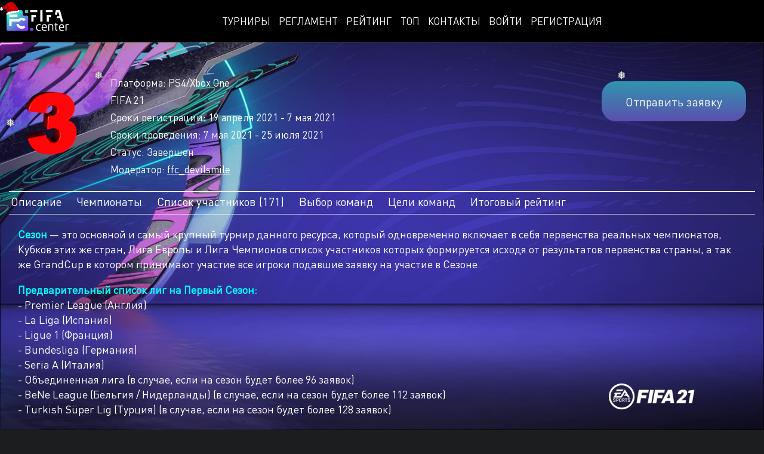

--- FILE ---
content_type: text/html; charset=UTF-8
request_url: https://fifacenter.ru/tournament/?season=20
body_size: 11318
content:
<!DOCTYPE html>
<html lang="ru-RU" class="no-js">
<head>
	<meta charset="UTF-8">
	

	<link rel="pingback" href="https://fifacenter.ru/xmlrpc.php">

	<link rel="shortcut icon" href="/favicon.ico">
	<link rel="apple-touch-icon" sizes="180x180" href="/apple-touch-icon.png">
	<link rel="icon" type="image/png" sizes="32x32" href="/favicon-32x32.png">
	<link rel="icon" type="image/png" sizes="16x16" href="/favicon-16x16.png">
	<link rel="manifest" href="/site.webmanifest">
	<link rel="mask-icon" href="/safari-pinned-tab.svg" color="#5bbad5">
	<meta name="msapplication-TileColor" content="#da532c">
	<meta name="theme-color" content="#ffffff">
	<meta name="msapplication-config" content="/browserconfig.xml">

	
	<script src="https://vk.ru/js/api/openapi.js?168" type="text/javascript"></script>

	
	<title>Третий Сезон - FIFA Center — Онлайн турниры по EA SPORTS FC 26 PS5, Xbox Series X, Xbox Series S, PC, ПК, Steam</title>
<meta name='robots' content='max-image-preview:large' />
	<style>img:is([sizes="auto" i], [sizes^="auto," i]) { contain-intrinsic-size: 3000px 1500px }</style>
	<script type="text/javascript">
/* <![CDATA[ */
window._wpemojiSettings = {"baseUrl":"https:\/\/s.w.org\/images\/core\/emoji\/16.0.1\/72x72\/","ext":".png","svgUrl":"https:\/\/s.w.org\/images\/core\/emoji\/16.0.1\/svg\/","svgExt":".svg","source":{"concatemoji":"https:\/\/fifacenter.ru\/wp-includes\/js\/wp-emoji-release.min.js?ver=6.8.3"}};
/*! This file is auto-generated */
!function(s,n){var o,i,e;function c(e){try{var t={supportTests:e,timestamp:(new Date).valueOf()};sessionStorage.setItem(o,JSON.stringify(t))}catch(e){}}function p(e,t,n){e.clearRect(0,0,e.canvas.width,e.canvas.height),e.fillText(t,0,0);var t=new Uint32Array(e.getImageData(0,0,e.canvas.width,e.canvas.height).data),a=(e.clearRect(0,0,e.canvas.width,e.canvas.height),e.fillText(n,0,0),new Uint32Array(e.getImageData(0,0,e.canvas.width,e.canvas.height).data));return t.every(function(e,t){return e===a[t]})}function u(e,t){e.clearRect(0,0,e.canvas.width,e.canvas.height),e.fillText(t,0,0);for(var n=e.getImageData(16,16,1,1),a=0;a<n.data.length;a++)if(0!==n.data[a])return!1;return!0}function f(e,t,n,a){switch(t){case"flag":return n(e,"\ud83c\udff3\ufe0f\u200d\u26a7\ufe0f","\ud83c\udff3\ufe0f\u200b\u26a7\ufe0f")?!1:!n(e,"\ud83c\udde8\ud83c\uddf6","\ud83c\udde8\u200b\ud83c\uddf6")&&!n(e,"\ud83c\udff4\udb40\udc67\udb40\udc62\udb40\udc65\udb40\udc6e\udb40\udc67\udb40\udc7f","\ud83c\udff4\u200b\udb40\udc67\u200b\udb40\udc62\u200b\udb40\udc65\u200b\udb40\udc6e\u200b\udb40\udc67\u200b\udb40\udc7f");case"emoji":return!a(e,"\ud83e\udedf")}return!1}function g(e,t,n,a){var r="undefined"!=typeof WorkerGlobalScope&&self instanceof WorkerGlobalScope?new OffscreenCanvas(300,150):s.createElement("canvas"),o=r.getContext("2d",{willReadFrequently:!0}),i=(o.textBaseline="top",o.font="600 32px Arial",{});return e.forEach(function(e){i[e]=t(o,e,n,a)}),i}function t(e){var t=s.createElement("script");t.src=e,t.defer=!0,s.head.appendChild(t)}"undefined"!=typeof Promise&&(o="wpEmojiSettingsSupports",i=["flag","emoji"],n.supports={everything:!0,everythingExceptFlag:!0},e=new Promise(function(e){s.addEventListener("DOMContentLoaded",e,{once:!0})}),new Promise(function(t){var n=function(){try{var e=JSON.parse(sessionStorage.getItem(o));if("object"==typeof e&&"number"==typeof e.timestamp&&(new Date).valueOf()<e.timestamp+604800&&"object"==typeof e.supportTests)return e.supportTests}catch(e){}return null}();if(!n){if("undefined"!=typeof Worker&&"undefined"!=typeof OffscreenCanvas&&"undefined"!=typeof URL&&URL.createObjectURL&&"undefined"!=typeof Blob)try{var e="postMessage("+g.toString()+"("+[JSON.stringify(i),f.toString(),p.toString(),u.toString()].join(",")+"));",a=new Blob([e],{type:"text/javascript"}),r=new Worker(URL.createObjectURL(a),{name:"wpTestEmojiSupports"});return void(r.onmessage=function(e){c(n=e.data),r.terminate(),t(n)})}catch(e){}c(n=g(i,f,p,u))}t(n)}).then(function(e){for(var t in e)n.supports[t]=e[t],n.supports.everything=n.supports.everything&&n.supports[t],"flag"!==t&&(n.supports.everythingExceptFlag=n.supports.everythingExceptFlag&&n.supports[t]);n.supports.everythingExceptFlag=n.supports.everythingExceptFlag&&!n.supports.flag,n.DOMReady=!1,n.readyCallback=function(){n.DOMReady=!0}}).then(function(){return e}).then(function(){var e;n.supports.everything||(n.readyCallback(),(e=n.source||{}).concatemoji?t(e.concatemoji):e.wpemoji&&e.twemoji&&(t(e.twemoji),t(e.wpemoji)))}))}((window,document),window._wpemojiSettings);
/* ]]> */
</script>
<style id='wp-emoji-styles-inline-css' type='text/css'>

	img.wp-smiley, img.emoji {
		display: inline !important;
		border: none !important;
		box-shadow: none !important;
		height: 1em !important;
		width: 1em !important;
		margin: 0 0.07em !important;
		vertical-align: -0.1em !important;
		background: none !important;
		padding: 0 !important;
	}
</style>
<link rel='stylesheet' id='wp-block-library-css' href='https://fifacenter.ru/wp-includes/css/dist/block-library/style.min.css?ver=6.8.3' type='text/css' media='all' />
<style id='classic-theme-styles-inline-css' type='text/css'>
/*! This file is auto-generated */
.wp-block-button__link{color:#fff;background-color:#32373c;border-radius:9999px;box-shadow:none;text-decoration:none;padding:calc(.667em + 2px) calc(1.333em + 2px);font-size:1.125em}.wp-block-file__button{background:#32373c;color:#fff;text-decoration:none}
</style>
<style id='global-styles-inline-css' type='text/css'>
:root{--wp--preset--aspect-ratio--square: 1;--wp--preset--aspect-ratio--4-3: 4/3;--wp--preset--aspect-ratio--3-4: 3/4;--wp--preset--aspect-ratio--3-2: 3/2;--wp--preset--aspect-ratio--2-3: 2/3;--wp--preset--aspect-ratio--16-9: 16/9;--wp--preset--aspect-ratio--9-16: 9/16;--wp--preset--color--black: #000000;--wp--preset--color--cyan-bluish-gray: #abb8c3;--wp--preset--color--white: #ffffff;--wp--preset--color--pale-pink: #f78da7;--wp--preset--color--vivid-red: #cf2e2e;--wp--preset--color--luminous-vivid-orange: #ff6900;--wp--preset--color--luminous-vivid-amber: #fcb900;--wp--preset--color--light-green-cyan: #7bdcb5;--wp--preset--color--vivid-green-cyan: #00d084;--wp--preset--color--pale-cyan-blue: #8ed1fc;--wp--preset--color--vivid-cyan-blue: #0693e3;--wp--preset--color--vivid-purple: #9b51e0;--wp--preset--gradient--vivid-cyan-blue-to-vivid-purple: linear-gradient(135deg,rgba(6,147,227,1) 0%,rgb(155,81,224) 100%);--wp--preset--gradient--light-green-cyan-to-vivid-green-cyan: linear-gradient(135deg,rgb(122,220,180) 0%,rgb(0,208,130) 100%);--wp--preset--gradient--luminous-vivid-amber-to-luminous-vivid-orange: linear-gradient(135deg,rgba(252,185,0,1) 0%,rgba(255,105,0,1) 100%);--wp--preset--gradient--luminous-vivid-orange-to-vivid-red: linear-gradient(135deg,rgba(255,105,0,1) 0%,rgb(207,46,46) 100%);--wp--preset--gradient--very-light-gray-to-cyan-bluish-gray: linear-gradient(135deg,rgb(238,238,238) 0%,rgb(169,184,195) 100%);--wp--preset--gradient--cool-to-warm-spectrum: linear-gradient(135deg,rgb(74,234,220) 0%,rgb(151,120,209) 20%,rgb(207,42,186) 40%,rgb(238,44,130) 60%,rgb(251,105,98) 80%,rgb(254,248,76) 100%);--wp--preset--gradient--blush-light-purple: linear-gradient(135deg,rgb(255,206,236) 0%,rgb(152,150,240) 100%);--wp--preset--gradient--blush-bordeaux: linear-gradient(135deg,rgb(254,205,165) 0%,rgb(254,45,45) 50%,rgb(107,0,62) 100%);--wp--preset--gradient--luminous-dusk: linear-gradient(135deg,rgb(255,203,112) 0%,rgb(199,81,192) 50%,rgb(65,88,208) 100%);--wp--preset--gradient--pale-ocean: linear-gradient(135deg,rgb(255,245,203) 0%,rgb(182,227,212) 50%,rgb(51,167,181) 100%);--wp--preset--gradient--electric-grass: linear-gradient(135deg,rgb(202,248,128) 0%,rgb(113,206,126) 100%);--wp--preset--gradient--midnight: linear-gradient(135deg,rgb(2,3,129) 0%,rgb(40,116,252) 100%);--wp--preset--font-size--small: 13px;--wp--preset--font-size--medium: 20px;--wp--preset--font-size--large: 36px;--wp--preset--font-size--x-large: 42px;--wp--preset--spacing--20: 0.44rem;--wp--preset--spacing--30: 0.67rem;--wp--preset--spacing--40: 1rem;--wp--preset--spacing--50: 1.5rem;--wp--preset--spacing--60: 2.25rem;--wp--preset--spacing--70: 3.38rem;--wp--preset--spacing--80: 5.06rem;--wp--preset--shadow--natural: 6px 6px 9px rgba(0, 0, 0, 0.2);--wp--preset--shadow--deep: 12px 12px 50px rgba(0, 0, 0, 0.4);--wp--preset--shadow--sharp: 6px 6px 0px rgba(0, 0, 0, 0.2);--wp--preset--shadow--outlined: 6px 6px 0px -3px rgba(255, 255, 255, 1), 6px 6px rgba(0, 0, 0, 1);--wp--preset--shadow--crisp: 6px 6px 0px rgba(0, 0, 0, 1);}:where(.is-layout-flex){gap: 0.5em;}:where(.is-layout-grid){gap: 0.5em;}body .is-layout-flex{display: flex;}.is-layout-flex{flex-wrap: wrap;align-items: center;}.is-layout-flex > :is(*, div){margin: 0;}body .is-layout-grid{display: grid;}.is-layout-grid > :is(*, div){margin: 0;}:where(.wp-block-columns.is-layout-flex){gap: 2em;}:where(.wp-block-columns.is-layout-grid){gap: 2em;}:where(.wp-block-post-template.is-layout-flex){gap: 1.25em;}:where(.wp-block-post-template.is-layout-grid){gap: 1.25em;}.has-black-color{color: var(--wp--preset--color--black) !important;}.has-cyan-bluish-gray-color{color: var(--wp--preset--color--cyan-bluish-gray) !important;}.has-white-color{color: var(--wp--preset--color--white) !important;}.has-pale-pink-color{color: var(--wp--preset--color--pale-pink) !important;}.has-vivid-red-color{color: var(--wp--preset--color--vivid-red) !important;}.has-luminous-vivid-orange-color{color: var(--wp--preset--color--luminous-vivid-orange) !important;}.has-luminous-vivid-amber-color{color: var(--wp--preset--color--luminous-vivid-amber) !important;}.has-light-green-cyan-color{color: var(--wp--preset--color--light-green-cyan) !important;}.has-vivid-green-cyan-color{color: var(--wp--preset--color--vivid-green-cyan) !important;}.has-pale-cyan-blue-color{color: var(--wp--preset--color--pale-cyan-blue) !important;}.has-vivid-cyan-blue-color{color: var(--wp--preset--color--vivid-cyan-blue) !important;}.has-vivid-purple-color{color: var(--wp--preset--color--vivid-purple) !important;}.has-black-background-color{background-color: var(--wp--preset--color--black) !important;}.has-cyan-bluish-gray-background-color{background-color: var(--wp--preset--color--cyan-bluish-gray) !important;}.has-white-background-color{background-color: var(--wp--preset--color--white) !important;}.has-pale-pink-background-color{background-color: var(--wp--preset--color--pale-pink) !important;}.has-vivid-red-background-color{background-color: var(--wp--preset--color--vivid-red) !important;}.has-luminous-vivid-orange-background-color{background-color: var(--wp--preset--color--luminous-vivid-orange) !important;}.has-luminous-vivid-amber-background-color{background-color: var(--wp--preset--color--luminous-vivid-amber) !important;}.has-light-green-cyan-background-color{background-color: var(--wp--preset--color--light-green-cyan) !important;}.has-vivid-green-cyan-background-color{background-color: var(--wp--preset--color--vivid-green-cyan) !important;}.has-pale-cyan-blue-background-color{background-color: var(--wp--preset--color--pale-cyan-blue) !important;}.has-vivid-cyan-blue-background-color{background-color: var(--wp--preset--color--vivid-cyan-blue) !important;}.has-vivid-purple-background-color{background-color: var(--wp--preset--color--vivid-purple) !important;}.has-black-border-color{border-color: var(--wp--preset--color--black) !important;}.has-cyan-bluish-gray-border-color{border-color: var(--wp--preset--color--cyan-bluish-gray) !important;}.has-white-border-color{border-color: var(--wp--preset--color--white) !important;}.has-pale-pink-border-color{border-color: var(--wp--preset--color--pale-pink) !important;}.has-vivid-red-border-color{border-color: var(--wp--preset--color--vivid-red) !important;}.has-luminous-vivid-orange-border-color{border-color: var(--wp--preset--color--luminous-vivid-orange) !important;}.has-luminous-vivid-amber-border-color{border-color: var(--wp--preset--color--luminous-vivid-amber) !important;}.has-light-green-cyan-border-color{border-color: var(--wp--preset--color--light-green-cyan) !important;}.has-vivid-green-cyan-border-color{border-color: var(--wp--preset--color--vivid-green-cyan) !important;}.has-pale-cyan-blue-border-color{border-color: var(--wp--preset--color--pale-cyan-blue) !important;}.has-vivid-cyan-blue-border-color{border-color: var(--wp--preset--color--vivid-cyan-blue) !important;}.has-vivid-purple-border-color{border-color: var(--wp--preset--color--vivid-purple) !important;}.has-vivid-cyan-blue-to-vivid-purple-gradient-background{background: var(--wp--preset--gradient--vivid-cyan-blue-to-vivid-purple) !important;}.has-light-green-cyan-to-vivid-green-cyan-gradient-background{background: var(--wp--preset--gradient--light-green-cyan-to-vivid-green-cyan) !important;}.has-luminous-vivid-amber-to-luminous-vivid-orange-gradient-background{background: var(--wp--preset--gradient--luminous-vivid-amber-to-luminous-vivid-orange) !important;}.has-luminous-vivid-orange-to-vivid-red-gradient-background{background: var(--wp--preset--gradient--luminous-vivid-orange-to-vivid-red) !important;}.has-very-light-gray-to-cyan-bluish-gray-gradient-background{background: var(--wp--preset--gradient--very-light-gray-to-cyan-bluish-gray) !important;}.has-cool-to-warm-spectrum-gradient-background{background: var(--wp--preset--gradient--cool-to-warm-spectrum) !important;}.has-blush-light-purple-gradient-background{background: var(--wp--preset--gradient--blush-light-purple) !important;}.has-blush-bordeaux-gradient-background{background: var(--wp--preset--gradient--blush-bordeaux) !important;}.has-luminous-dusk-gradient-background{background: var(--wp--preset--gradient--luminous-dusk) !important;}.has-pale-ocean-gradient-background{background: var(--wp--preset--gradient--pale-ocean) !important;}.has-electric-grass-gradient-background{background: var(--wp--preset--gradient--electric-grass) !important;}.has-midnight-gradient-background{background: var(--wp--preset--gradient--midnight) !important;}.has-small-font-size{font-size: var(--wp--preset--font-size--small) !important;}.has-medium-font-size{font-size: var(--wp--preset--font-size--medium) !important;}.has-large-font-size{font-size: var(--wp--preset--font-size--large) !important;}.has-x-large-font-size{font-size: var(--wp--preset--font-size--x-large) !important;}
:where(.wp-block-post-template.is-layout-flex){gap: 1.25em;}:where(.wp-block-post-template.is-layout-grid){gap: 1.25em;}
:where(.wp-block-columns.is-layout-flex){gap: 2em;}:where(.wp-block-columns.is-layout-grid){gap: 2em;}
:root :where(.wp-block-pullquote){font-size: 1.5em;line-height: 1.6;}
</style>
<link rel='stylesheet' id='fifa-style-new-css' title='fifa-style-new' href='https://fifacenter.ru/wp-content/themes/fifa/style_new.css?ver=197' type='text/css' media='all' />
<link rel='stylesheet' id='fifa-style-css' href='https://fifacenter.ru/wp-content/themes/fifa/style.css?ver=342' type='text/css' media='all' />
<link rel='stylesheet' id='fifa-default-css' title='fifa-default' href='https://fifacenter.ru/wp-content/themes/fifa/css/default.css?ver=6.8.3' type='text/css' media='all' />
<link rel='stylesheet' id='dashicons-css' href='https://fifacenter.ru/wp-includes/css/dashicons.min.css?ver=6.8.3' type='text/css' media='all' />
<link rel='stylesheet' id='af-widgets-css' href='https://fifacenter.ru/wp-content/plugins/asgaros-forum/skin/widgets.css?ver=1.5.99' type='text/css' media='all' />
<script type="text/javascript" src="https://fifacenter.ru/wp-includes/js/jquery/jquery.min.js?ver=3.7.1" id="jquery-core-js"></script>
<script type="text/javascript" src="https://fifacenter.ru/wp-includes/js/jquery/jquery-migrate.min.js?ver=3.4.1" id="jquery-migrate-js"></script>
<link rel="https://api.w.org/" href="https://fifacenter.ru/wp-json/" /><link rel="alternate" title="JSON" type="application/json" href="https://fifacenter.ru/wp-json/wp/v2/pages/72" /><link rel="EditURI" type="application/rsd+xml" title="RSD" href="https://fifacenter.ru/xmlrpc.php?rsd" />
<meta name="generator" content="WordPress 6.8.3" />
<link rel="canonical" href="https://fifacenter.ru/tournament/" />
<link rel='shortlink' href='https://fifacenter.ru/?p=72' />
<link rel="alternate" title="oEmbed (JSON)" type="application/json+oembed" href="https://fifacenter.ru/wp-json/oembed/1.0/embed?url=https%3A%2F%2Ffifacenter.ru%2Ftournament%2F" />
<link rel="alternate" title="oEmbed (XML)" type="text/xml+oembed" href="https://fifacenter.ru/wp-json/oembed/1.0/embed?url=https%3A%2F%2Ffifacenter.ru%2Ftournament%2F&#038;format=xml" />
<!-- Asgaros Forum: BEGIN -->
<!-- Asgaros Forum: END -->

	
	<style type="text/css">
	.user-devilsmile6{color:#4c8ace;}.user-rzhevsky{color:#4c8ace;}	</style>
	<!--
	<link rel="stylesheet" href="/wp-content/themes/fifa/style_white.css" type="text/css">-->

	<!-- Yandex.Metrika counter -->
	<script type="text/javascript" >
	(function(m,e,t,r,i,k,a){m[i]=m[i]||function(){(m[i].a=m[i].a||[]).push(arguments)};
	m[i].l=1*new Date();
	for (var j = 0; j < document.scripts.length; j++) {if (document.scripts[j].src === r) { return; }}
	k=e.createElement(t),a=e.getElementsByTagName(t)[0],k.async=1,k.src=r,a.parentNode.insertBefore(k,a)})
	(window, document, "script", "https://mc.yandex.ru/metrika/tag.js", "ym");

	ym(95471442, "init", {
			clickmap:true,
			trackLinks:true,
			accurateTrackBounce:true
	});
	</script>
	<noscript><div><img src="https://mc.yandex.ru/watch/95471442" style="position:absolute; left:-9999px;" alt="" /></div></noscript>
	<!-- /Yandex.Metrika counter -->

	
</head>
<body>

<div class="pop-up-outer">
	<div class="pop-up shadow">
		<div class="pop-up-close"></div>
		<div class="pop-up-content">Cообщение</div>
	</div>
</div>



<!--<div class="con-inner">-->
<header>
	<div class="menu">
		<ul class="menu-ul">
			<!--<li><a href="/fut" id="menu-top">FUT</a></li>-->
			<li><a href="/tournaments/">Турниры</a></li>
			<li><a href="/rules/">Регламент</a></li>
			
			<li><a href="/rating?platform=2">Рейтинг</a></li>
			<li><a href="/top" id="menu-top">Топ</a></li>
			<li><a href="/contacts">Контакты</a></li>
					
			

			<li>
									<a href="/login/">Войти</a>
							</li>
						
							<li><a href="/registration/">Регистрация</a></li>
					</ul>
		<div class='search_bar'>
			<div class="ndes">
				<div class="container-main">
					<div class='column-main column-main-left'></div>
					<div class='column-center'>
						<span class='icon'><input type='text' vlaue=''  id='search' name='search' placeholder='Введите имя игрока, команду или название турнира'> </span>
						<div class='search_close'></div>
						<div class='search_results'> </div>
					</div>
					<div class='column-main'></div>					
				</div>
			</div>
			
			
		</div>
		
	</div>
	<a href='/'>
			<img class="fifa-logo fifa"  src="/wp-content/themes/fifa/images/ffc-logo-2.svg" alt="">
			<img style="height:22px; position:absolute; top:3px;"  src="/wp-content/themes/fifa/images/ny.svg" alt="">
	</a>
	<!--<img class="mobile-menu" src="/wp-content/themes/fifa/images/mobile_menu.png" alt="">-->
	
	<div class="platform-logo">
		<img id="fifa-right-logo" style="height:30px;" src="/wp-content/themes/fifa/images/26/fc26-logo.png" alt="">		
	</div>
	<script>
		jQuery(document).ready(function($){
			$("#search").on( "keyup", function() {
				var search_val = $("#search").val();
				if(search_val == ''){
					$(".search_results").html("");
				}else{
					$.ajax({ 
						type: 'POST', 
						url: myajax.url, 
						data: { search: search_val, action: 'global_search' }, 
						dataType: 'json',
						success: function (data) { 
							if(data.result_code == 'OK'){
								$(".search_results").html(data.content);
								//console.log(data.content);
							}else{	
								$(".search_results").html("Ошибка. Попробуйте обновить страницу.");
							}
							//console.log(data);
						}, 
						error: function(data){
							$(".search_results").html("Ошибка. Попробуйте обновить страницу.");
						}
					});
				}
				
			});
			$(".search_find").click(function(e){
				e.preventDefault();				
				$("#search").val("");
				$(".search_bar").show();
				$("#search").focus();
				$(".search_results").html(" ");
				$(".menu-ul").hide();
			})

			$(".search_close").click(function(){
				$("#search").val("");
				$(".search_bar").hide();
				$(".search_results").html(" ");
				$(".menu-ul").show();
			})
		});
	</script>
</header>

  
<div class="con" style="">

<div class="snowflakes" aria-hidden="true" >
  <div class="snowflake">
    <div class="inner">❅</div>
  </div>
  <div class="snowflake">
    <div class="inner">❅</div>
  </div>
  <div class="snowflake">
    <div class="inner">❅</div>
  </div>
  <div class="snowflake">
    <div class="inner">❅</div>
  </div>
  <div class="snowflake">
    <div class="inner">❅</div>
  </div>
  <div class="snowflake">
    <div class="inner">❅</div>
  </div>
  <div class="snowflake">
    <div class="inner">❅</div>
  </div>
  <div class="snowflake">
    <div class="inner">❅</div>
  </div>
  <div class="snowflake">
    <div class="inner">❅</div>
  </div>
  <div class="snowflake">
    <div class="inner">❅</div>
  </div>
  <div class="snowflake">
    <div class="inner">❅</div>
  </div>
  <div class="snowflake">
    <div class="inner">❅</div>
  </div>
</div>





<div class="tournament-page" style="background-image: url('https://fifacenter.ru/wp-content/uploads/2020/10/FIFA-21-V-menyu_16-1.jpg'); overflow:auto; padding-bottom:200px; background-size: 100% auto; background-attachment:fixed; background-repeat:no-repeat; ">
    <div class="inner">    
    <div class="mob-margin mob-margin15"> 
                <h1></h1> 
                    <a href="/login/?redirect_url=fifacenter.ru%2Ftournament%2F%3Fseason%3D20" class="button join2">Отправить заявку</a>
        
        <div class="table">
            <div class="row">
                <div class="cell" style="vertical-align: middle;">
                    <img class='season-img' src='https://fifacenter.ru/wp-content/uploads/2020/06/d058419d055e4e4454ddde984eecfb25.png' alt=''>
                </div>
                <div class="cell">
                    <h3 style="margin-top:0px;">Платформа: PS4/Xbox One</h3> 
                    <h3>
                        FIFA 21                    </h3>   
                    <h3>Сроки регистрации: 19 апреля 2021 - 7 мая 2021</h3> 
                    <h3>Сроки проведения: 7 мая 2021 - 25 июля 2021</h3>                     
                    <h3>Статус: Завершен</h3>
                    <h3>Модератор: 
                                                <a class="underline" href="/profile?userid=106">ffc_devilsmile</a>
                    </h3>
                </div>
            </div>
        </div> 
    
        

        <ul class="tournament-menu">
            <li class=""><a href="/tournament/?season=20&show=description">Описание</a></li>
            <li class=""><a href="/tournament/?season=20&show=tournaments">Чемпионаты</a></li>
            <li class=""><a href="/tournament/?season=20&show=requests">Список участников (171)</a></li>
            <li class=""><a href="/tournament/?season=20&show=select">Выбор команд</a></li>            
                        <li class=""><a href="/tournament/?season=20&show=goals">Цели команд</a></li>
                      <!--  <li class=""><a href="/tournament/?season=20&show=">Вопросы и предложения</a></li>
            <li class=""><a href="/tournament/?season=20&show=">Заявки в резерв</a></li>-->
                        <li class=""><a href="/tournament/?season=20&show=results">Итоговый рейтинг</a></li>
                    </ul>


                                <div class="mob-margin mob-margin15">
                            <div class="description">
                                <p><span style="color: #00ffff;"><strong>Сезон</strong></span> — это основной и самый крупный турнир данного ресурса, который одновременно включает в себя первенства реальных чемпионатов, Кубков этих же стран, Лига Европы и Лига Чемпионов список участников которых формируется исходя от результатов первенства страны, а так же GrandCup в котором принимают участие все игроки подавшие заявку на участие в Сезоне.</p>
<p><span style="color: #00ffff;"><strong>Предварительный список лиг на Первый Сезон: </strong></span><br />- Premier League (Англия) <br />- La Liga (Испания) <br />- Ligue 1 (Франция) <br />- Bundesliga (Германия) <br />- Seria A (Италия) <br />- Объединенная лига (в случае, если на сезон будет более 96 заявок)<br />- BeNe League (Бельгия / Нидерланды) (в случае, если на сезон будет более 112 заявок)<br />- Turkish Süper Lig (Турция) (в случае, если на сезон будет более 128 заявок)<br /><br /><span style="color: #00ffff;"><strong>Цели команд (будут добавлены на форум перед началом выбора команд)</strong></span> — это необходимый набор требований, которые нужно выполнить, чтобы не получить блок на выбор команд определённого уровня в следующем Сезоне; <br />- Представлены 3 уровня команд. <br />- Те клубы, которых нет в списках, по умолчанию считаются командами нулевого уровня без целей. <br /><br /><span style="color: #3366ff;"><strong><span style="color: #00ffff;">Порядок формирования очереди при выборе клуба:</span> </strong></span><br />* Выбор команды на Сезон осуществляется на основании рейтинга заработанного участником в предыдущем Сезоне; <br /><span style="color: #ff9900;">* Участники без рейтинга выбирают после всех ,в порядке очереди, которая будет составлена исходя от даты подачи заявки;</span> <br /><br /><span style="color: #ff00ff;"><strong><span style="color: #00ffff;">Правила выбора клуба для игроков с рейтингом (для участников предыдущего сезона):</span> </strong> <span style="color: #ffff00;">с 02.05.2021 по 07.05.2021</span></span><br />- По окончании регистрации участников формируется очередь, исходя от окончательного рейтинга за предыдущий Сезон; <br />- Очередь разбивается на группы по 15 человек, где каждому пользователю присваивается порядковый номер от 1 до 15; <br />- Для каждой группы создается чат в WhatsApp; <br />- На выбор клубов в рамках каждой группы отводится 12 часов; <br />- Пользователь обязан сделать выбор клуба в порядке очереди, которая будет опубликована в чате в WhatsApp. Количество приоритетных клубов, отмечаемых игроком, соответствует порядковому номеру пользователя в группе; <br />- Помните — вам будет присвоен, тот клуб который будет свободен на момент подхода вашей очереди, и который был отмечен вами первый. В случае если игрок не успеет выбрать клуб, то он переходит в конец следующей группы выбора; <br />- Пользователь имеет право играть только за 1 команду в течение Сезона; <br /><br /><span style="color: #ff00ff;"><span style="color: #00ffff;"><strong>Правила выбора клуба для игроков без рейтинга (новички не принимавшие участие в предыдущем Сезоне):</strong></span> <span style="color: #ffff00;"> </span></span><br />- Участники без рейтинга выбирают после всех (после игроков с рейтингом) <span style="color: #ff9900;">в порядке очереди, которая будет составлена исходя от даты подачи заявки</span>; <br />- Если вы хотите получить оповещение о старте выбора команд, то укажите контактные данные (WhatsApp) в своем профиле на сайте и администрация сайта свяжется с Вами. <br />- Пользователь имеет право играть только за 1 команду в течение Сезона; <br /><br /><span style="color: #00ffff;"><strong>Календарь игр:</strong> </span><br />- Чемпионат состоит из лиг, 16 команд в каждой + Кубки Стран + GrandCup<br />- Лига 5 матчей в неделю, с возможностью переноса одного матча на следующую неделю по договоренности со своим соперником<br />- Кубок Страны 2 матча с одним соперником за 2 недели <br />- Гранд кап 1 матч в 2 недели, на поздних стадиях 1 матч в неделю <br /><br /><span style="color: #00ffff;"><strong>Сроки:</strong></span><br />- Регистрация: c <span style="color: #ffff00;">19.04.2021</span> по <span style="color: #ffff00;">02.05.2021 </span><br />- Выбор команд для игроков с рейтингом: <span style="color: #ffff00;">с 03.05.2021 <span style="color: #ffffff;">по</span> 07.05.2021<br />- Выбор команд для игроков без рейтинга:  точное время и дату обозначим позже и сообщим вам в WhatsApp<br /></span>- Сезон (чемпионаты): c <span style="color: #ffff00;">07.05.2021</span> по <span style="color: #ffff00;">18.06.2021</span><br />- Еврокубки: с <span style="color: #ffff00;">21.06.2021</span> по <span style="color: #ffff00;">25.07.2021 </span><br /><br /><span style="color: #00ffff;"><strong>Если вы хотите принять участие в Сезоне, а Сезон уже начался:</strong> </span><br />- Необходимо перейти по ссылке и ознакомиться с правилами подачи заявки-<span style="color: #00ffff;"><b> <span style="color: #00ffff;"><a style="color: #00ffff;" href="https://fifacenter.ru/forum/?view=thread&amp;id=127">https://fifacenter.ru/forum/?view=thread&amp;id=127</a></span></b></span><br /><br /><span style="color: #00ffff;"><strong>Ссылки и контакты:</strong> </span><br />- Ссылка на форум сайта- <span style="color: #ff9900;"><span style="color: #00ffff;"><a style="color: #00ffff;" href="https://fifacenter.ru/forum/?view=forum&amp;id=21">https://fifacenter.ru/forum/?view=forum&amp;id=21</a></span><br /></span><span style="color: #ff9900;"><span style="color: #ffffff;">- Тема выбора команд - <span style="color: #00ffff;"><a style="color: #00ffff;" href="https://fifacenter.ru/forum/?view=thread&amp;id=128">https://fifacenter.ru/forum/?view=thread&amp;id=128</a></span></span></span><br />- Вопросы и предложения- <span style="color: #00ffff;"><a style="color: #00ffff;" href="https://fifacenter.ru/forum/?view=thread&amp;id=130">https://fifacenter.ru/forum/?view=thread&amp;id=130</a></span><br />- Заявки в резерв - <span style="color: #00ffff;"><a style="color: #00ffff;" href="https://fifacenter.ru/forum/?view=thread&amp;id=127">https://fifacenter.ru/forum/?view=thread&amp;id=127</a></span><br />- Цели команд на Сезон- <span style="color: #00ffff;"><a style="color: #00ffff;" href="https://fifacenter.ru/forum/?view=thread&amp;id=129">https://fifacenter.ru/forum/?view=thread&amp;id=129</a></span><br />- Регламент сайта- <span style="color: #00ffff;"><a style="color: #00ffff;" href="https://fifacenter.ru/rules/">https://fifacenter.ru/rules/</a></span><br />- Рейтинг за предыдущий Сезон - <span style="color: #00ffff;"><a style="color: #00ffff;" href="https://fifacenter.ru/tournament/?season=18&amp;show=results">https://fifacenter.ru/tournament/?season=18&amp;show=results</a></span><br />- По всем вопросам, администратор турнира- <a href="https://vk.com/alexei_borisoff"><span style="color: #3366ff;">https://vk.com/alexei_borisoff</span></a> / <span style="color: #00ff00;">WhatsApp +7 (937)-353-20-75</span></p>                            </div>
                            <h2>Регламент</h2>
                            <div>
                                <a href="/?p=" style="text-decoration:underline;">Ссылка на регламент</a>
                            </div>
                        </div> 
                    



        
    </div>
        

          
        
    </div>
</div>
<input type="hidden" name="vk" value="">
<input type="hidden" name="psn" value="">
<input type="hidden" name="telegram" value="">
<script>
jQuery(document).ready(function($){
    //var margin_title = Math.round($(".t_in_seasons_box").width()*0.34);
    //$(".t_in_seasons_box").css("margin-left", margin_title + "px");

    $(".img_box img").each(function(){
        var margin = $(this).width()/2;
        $(this).css("margin-left", "-" + margin + "px");
    });

    $(".delete").click(function(){
        if (confirm('Отменить заяввку на Сезон?')) {
            $("#delete-form").submit();
        }
    })

    $('.tournament-page h2.desc_h2').click(function(){
        if ( $(this).next().is(":visible")){
            $(this).next().effect("fade");
        }else{
            $(this).next().show();
        }
    })
    /*
    $('.join').click(function(e){
        e.preventDefault();
        $('#join').submit();
    })*/
    $('.join').click(function(e){
        e.preventDefault();
        var vk = $('input[name=vk]').val();
        var tel = $('input[name=tel]').val();
        var psn = $('input[name=psn]').val();
        var telegram = $('input[name=telegram]').val();
        var alert_m = "";
    
        
                if (psn.length == 0){alert_m += "- PSN ID<br />";}
                        
        if (alert_m.length == 0){
            $('#join').submit();
        }else{
            $message = "<div>Для участия в турнире необходимо в настройках профайла указать контактные данные: <br />" + alert_m + "</div>" ;
            $message += "<br /><div>Если данные уже введены, обновите страницу и попробуйте еще раз.</div>";
            $message += "<br /><div class='center'><a href='/settings' class='button'>Перейти в настройки</a> </div>";
            
            $('.con').foggy();
            $('.pop-up-outer').show();//effect("fade");
            $('.pop-up-outer .pop-up-content').html($message);
        }

    })

    jsonItem = [];
    jsonObj  = [];
    $(".games_played").each(function(){ 
        item = {}
        item ["tournament"] = $(this).attr("data-tournament");
        jsonItem.push(item);
    });
    console.log(jsonItem);
    $.ajax({ 
        type: 'POST', 
        url: myajax.url, 
        data: { all_items: jsonItem, action: 'get_tournament_info'}, 
        dataType: 'json',
        success: function (data) { 
            if(data.result_code == 'OK'){
                result = JSON.parse(data.content)
                //console.log(r);

                for(var k in result) {
                    //console.log(k, result[k]);
                    $(".games_played-" + k).text(result[k][0]);
                    $(".games_total-" + k).text(result[k][1]);
                }
               
                
                //alert(data.content);                                                   
            }else{
                console.log(data);
               
            }
        }, 
        error: function(data){
            console.log(data);
        }
    });


});
</script>
<!--</div>-->
</div>
<footer>
    <div class="inner center">
        <div class="table">
            <div class="cell" style="width:30%;">
                <div class="platforms left">
                    <img src="/wp-content/themes/fifa/images/ps4-logo.svg" alt="">
                    <img src="/wp-content/themes/fifa/images/ps5-logo.svg" alt="">
                    <img src="/wp-content/themes/fifa/images/pc-logo.svg" alt="">
                    <img src="/wp-content/themes/fifa/images/xbox-x-logo.svg" alt="">
                    <img src="/wp-content/themes/fifa/images/xbox-one-logo.svg" alt="">
                </div>
            </div>
            <div class="cell" style="width:60%;">
                <ul>
                                        <!--
                                            <li><a href="/?mob=0">Мобильная версия сайта</a></li>
                                        -->
                    <!--<li><a href="/about">О нас</a></li>
                    <li><a href="/partnership">Сотрудничество</a></li>-->
                    <li><a href="rules">Регламент</a></li>
                    <li><a href="eula">Пользовательское соглашение</a></li>
                    <li><a href="gamepad">Проверка геймпада</a></li>
                    <li><a href="contacts">Контакты</a></li>
                    <li class="total_users">Пользователей: 7407</li>
                    <li class="online_users">Онлайн: 11</li>
                </ul>
                <img style="display:none;" src="/wp-content/themes/fifa/images/fifa-license.svg" style="float:left; margin-left:43px; height:80px;">
            </div>
            <div class="cell right" style="width:20%;">
                ПОДПИСАТЬСЯ
                <div>
                    <a target="_blank" href="https://t.me/fifacenterru"><img src="/wp-content/themes/fifa/images/telegram-logo.png" alt=""></a>
                    <a target="_blank" href="https://www.youtube.com/channel/UC2CNBP2y85gyuTywA8eFZfg"><img src="/wp-content/themes/fifa/images/youtube-logo.png" alt=""></a>
                    <a target="_blank" href="https://vk.ru/club138886933"><img src="/wp-content/themes/fifa/images/vk-logo.png" alt=""></a>
                    <a target="_blank" href="https://www.twitch.tv/ffc_devilsmile"><img src ='/wp-content/themes/fifa/images/twitch-logo.png'  alt="" ></a>
                </div>
            </div>
        </div>
         

    </div>
</footer>

<script type="text/javascript" src="//vk.ru/js/api/openapi.js?152"></script>

<!-- VK Widget -->
<div id="vk_community_messages"></div>
<script type="text/javascript">
VK.Widgets.CommunityMessages("vk_community_messages", 138886933, {tooltipButtonText: "Есть вопрос?"});
</script>


<script type="speculationrules">
{"prefetch":[{"source":"document","where":{"and":[{"href_matches":"\/*"},{"not":{"href_matches":["\/wp-*.php","\/wp-admin\/*","\/wp-content\/uploads\/*","\/wp-content\/*","\/wp-content\/plugins\/*","\/wp-content\/themes\/fifa\/*","\/*\\?(.+)"]}},{"not":{"selector_matches":"a[rel~=\"nofollow\"]"}},{"not":{"selector_matches":".no-prefetch, .no-prefetch a"}}]},"eagerness":"conservative"}]}
</script>
<script type="text/javascript" src="https://fifacenter.ru/wp-content/themes/fifa/js/foggy.min.js?ver=6.8.3" id="fifa-foggy-js"></script>
<script type="text/javascript" src="https://fifacenter.ru/wp-content/themes/fifa/js/jquery.imgareaselect.min.js?ver=6.8.3" id="fifa-imgareaselect-js"></script>
<script type="text/javascript" src="https://fifacenter.ru/wp-content/themes/fifa/js/jquery.nicescroll.js?ver=6.8.3" id="fifa-nicescroll-js"></script>
<script type="text/javascript" id="fifa-script-js-extra">
/* <![CDATA[ */
var screenReaderText = {"expand":"<span class=\"screen-reader-text\">expand child menu<\/span>","collapse":"<span class=\"screen-reader-text\">collapse child menu<\/span>"};
var myajax = {"url":"https:\/\/fifacenter.ru\/wp-admin\/admin-ajax.php"};
/* ]]> */
</script>
<script type="text/javascript" src="https://fifacenter.ru/wp-content/themes/fifa/js/functions.js?ver=28" id="fifa-script-js"></script>
<script type="text/javascript" src="https://fifacenter.ru/wp-includes/js/jquery/ui/effect.min.js?ver=1.13.3" id="jquery-effects-core-js"></script>
<script type="text/javascript" src="https://fifacenter.ru/wp-includes/js/jquery/ui/effect-fade.min.js?ver=1.13.3" id="jquery-effects-fade-js"></script>
<script type="text/javascript" src="https://fifacenter.ru/wp-includes/js/jquery/ui/effect-highlight.min.js?ver=1.13.3" id="jquery-effects-highlight-js"></script>

</body>
</html>



--- FILE ---
content_type: text/html; charset=UTF-8
request_url: https://fifacenter.ru/wp-admin/admin-ajax.php
body_size: 64
content:
{"result_code":"OK","content":"[]"}

--- FILE ---
content_type: text/css
request_url: https://fifacenter.ru/wp-content/themes/fifa/style_new.css?ver=197
body_size: 6336
content:
.container-main {display: flex; margin-top:20px; margin-bottom:20px;}
  
.column-main{width: 400px; min-width:400px;}
.column-center { flex-grow: 1;min-width: 716px; padding:0 15px;}
#main-left-column{padding-left:15px;}



.header-n{text-transform:uppercase; color:#fff; margin:5px auto 10px auto;}

.ndes{overflow:auto;  /*background: #496e8b;*/ }
.ndes .table.main-table{width:100%; min-width: 1300px; margin-top:10px; margin-bottom:20px; table-layout:fixed;}
.ndes .table.main-table .cell.main-table-cell{vertical-align: top; }
.ndes .lef{min-width: 716px;}

.ndes .n-lresults{ width:400px; min-width:400px;}
.ndes .n-yourstandings{ width:400px; min-width:400px;}


.ndes .n-lresults .header-n {margin:20px 0;}
.ndes .n-lresults .header-n img{ width:40px; vertical-align: middle; margin-right:10px;}

.info-tournaments {color:#fff; font-weight:300; width:100%; }
.info-tournaments .info-tournaments-image{width:70px; height:60px; text-align: center;}
.info-tournaments .info-tournaments-image img{ max-height:45px; max-width:55px; vertical-align: middle; text-align: center;}
.info-tournaments .info-tournaments-name{padding-right:5px;}
.info-tournaments .info-tournaments-name a{ color:#fff; }
.info-tournaments .info-tournaments-button{width:155px;}
.info-tournaments .info-tournaments-button-new{width:70px}
.info-tournaments .info-tournaments-part{width:100px;}
.info-tournaments .info-tournaments-part-new{width:140px;}
.info-tournaments .info-tournaments-platform{width:180px;}
.info-tournaments .info-tournaments-dates{width:197px;}
.info-tournaments .info-tournaments-type{width:85px; text-align:center;}
.info-tournaments .info-tournaments-platform img{height:14px;}

.info-tournaments .tournament-players-total::before{font-family:Dashicons; content:"\f307"; font-size:25px; position:absolute; margin-left:-30px; vertical-align: middle;}
.info-tournaments .tournament-players-total.tournament-in-tournament::before{color:#0DF228;}
.info-tournaments .tournament-player-in-tournament::before{font-family:Dashicons; content:"\f110"; font-size:25px; vertical-align: middle;color:#0DF228;}

.info-tournaments tr td{border-bottom:1px solid #333; padding:10px 0;}
/*.info-tournaments tr:last-child td{border-bottom:0; padding-bottom:0}
.info-tournaments tr:first-child td{padding-top:0}*/


.tournament-results.latest-new .result-outer{width:100%;}
.tournament-results.latest-new .result-outer.right-b{padding:0;}

.tournament-results.latest-new .confirm{display:none;}
.tournament-results.latest-new .result{border:0; padding:0 0 10px 0; margin:0; border-bottom:1px solid #333;}
.tournament-results.latest-new .result.shadow{ box-shadow:none;}
.tournament-results.latest-new .result .title-res{margin:0; border:0; background: none; }

.tournament-results.latest-new .result .team-image{/*display:none;*/width:32px;}
.tournament-results.latest-new .result .team-image img{height:22px;}
.tournament-results.latest-new .result .score{height:30px; line-height:30px; width:20px; font-size:18px;}
.tournament-results.latest-new .result .title-res{display: none;}

.tournament-results.latest-new  .result .home-block .score:after{margin-left:8px;}
.tournament-results.latest-new  .result .nice, .tournament-results.latest-new  .result .nice a{color:#888888; /*filter: invert(57%) sepia(0%) saturate(1%) hue-rotate(359deg) brightness(93%) contrast(96%);*/}
.tournament-results.latest-new .result .result-team div{font-size:16px; text-transform: uppercase;}
.tournament-results.latest-new  .result .left .nice{margin-left:3px;}

.tournament-results.latest-new .result-outer:last-child .result{border-bottom: 0;}

.tournament-results.latest-new .result .team-image img.nat{height:18px; margin: 0 5px;}
.tournament-results .drop-content{font-size: 0;}
.tournament-results .drop-content.current{display:block;}

.iframes iframe{display:block; margin:0 auto;}

.tournament-other td.image, .tournament-other th.image{display:none;}
.tournament-other td.image img{height:20px;}
.tournament-other td.position{width:auto; padding:0 5px;}
.tournament-other .tournament-other-inner{/*display:none;*/}
.tournament-other .tournament-other-inner.current{display:block;}
.tournament-other .header a{display:none;}
.tournament-other .header a.current{display:block;}

.short-standings th.pos-td{width:40px; min-width: 27px;}
.short-standings th.games-td{width:25px;}
.short-standings th.score-td{width:25px; min-width: 25px;}
.short-standings th.player-td{width:auto;}

.tournament-other td.sh-team{width:150px; text-transform: uppercase;}
.tournament-other .tournament-other-inner .nice, .tournament-other .tournament-other-inner .nice a{color:#888888;}

.tournament-other .cup-short{margin:10px;}
.tournament-other .cup-short .score{width:15px;}
.tournament-other .cup-short .cup-sh-name{text-transform: uppercase;}

.drop-select, .drop-select-r{width:378px; text-align: left; background: #3b3b3b; cursor:pointer;}
.drop-select:hover, .drop-select-r:hover{background: #2d2d2d;}
.drop-select .cell, .drop-select-r .cell{position: relative; vertical-align:middle;}
.drop-select .cell.drop-title::after, .drop-select-r .cell.drop-title::after{content: "\f140"; font-family: 'dashicons'; position:absolute; color:#fff; font-size:24px; right:10px; margin-top:-5px;}
.drop-select .cell.drop-img, .drop-select-r .cell.drop-img{width:30px; text-align: center;}


.item{text-align: left; height:40px; width:100%;}
.item .cell{vertical-align: middle;}
.item img{ height:25px; vertical-align: middle; margin: 0 14px;}
.drop{display: none; position:absolute; box-sizing: border-box; background: #214C6B; border:0; z-index:20; width:100%;}
.drop a, .drop a:hover{text-decoration: none;}
.drop .item{cursor:pointer;}
.drop .item:hover{background: #FF5E0B; color:#333;}
.drop .drop-title{text-align: left;}
.drop .drop-img{width:50px; text-align: center; }

.vk_news{box-sizing: border-box; margin:0 10px 20px 10px;}
.vk_news .table{text-align: center; padding:0; width:100%; box-sizing: border-box; position: relative;  }
.vk_date{font-weight: bold;}
.vk_news img{opacity: 0.5; width:100%; border:1px solid #333;box-shadow: 0 0 10px rgba(0,0,0,0.5);}
.vk_news .vk_button{
    background-color: #fff; text-align: center; display:block;text-shadow:none; font-size:18px; width:140px; margin:30px auto; color:#333; height:40px; line-height:40px; border-radius:4px;
    background-image: url("data:image/svg+xml;charset=utf-8,%3Csvg%20xmlns%3D%22http%3A%2F%2Fwww.w3.org%2F2000%2Fsvg%22%20width%3D%2224%22%20height%3D%2224%22%20viewBox%3D%220%200%2024%2024%22%3E%0A%20%20%20%20%3Cg%20fill%3D%22none%22%20fill-rule%3D%22evenodd%22%3E%0A%20%20%20%20%20%20%20%20%3Crect%20width%3D%2224%22%20height%3D%2224%22%2F%3E%0A%20%20%20%20%20%20%20%20%3Cpath%20fill%3D%22%23000000%22%20d%3D%22M10.5159727%2C16.7438514%20C10.1741929%2C18.1203636%2010.687342%2C18.4055299%2011.6053255%2C17.4005852%20L15.4613785%2C12.9698209%20C16.3535455%2C11.8808642%2016.1300862%2C11.0059438%2014.8452805%2C10.7872179%20L12.9861121%2C10.4429102%20L12.9861121%2C10.4429102%20C12.8775019%2C10.4227962%2012.8057616%2C10.3184447%2012.8258756%2C10.2098345%20C12.8265392%2C10.2062511%2012.8273007%2C10.2026864%2012.8281591%2C10.1991446%20L13.5436135%2C7.24719783%20C13.8863521%2C5.8619451%2013.3150978%2C5.61107807%2012.4582164%2C6.59275159%20C11.2270125%2C7.98097123%2010.2913754%2C9.02966176%209.65130514%2C9.73882318%20C9.42814828%2C9.98606827%209.06894462%2C10.3719875%208.57369417%2C10.8965808%20C7.48829706%2C12.1010165%208.05955136%2C12.9745105%209.31498713%2C13.1932365%20L11.0917769%2C13.5117472%20L11.0917769%2C13.5117472%20C11.2005008%2C13.5312372%2011.2728391%2C13.6351751%2011.253349%2C13.743899%20C11.2525988%2C13.7480841%2011.2517153%2C13.7522442%2011.2506999%2C13.756373%20L10.5159727%2C16.7438514%20Z%22%2F%3E%0A%20%20%20%20%3C%2Fg%3E%0A%3C%2Fsvg%3E");
    background-repeat: no-repeat;
    background-position: 6px 7px;
    padding-left:15px;
}
.vk_news .vk_button:hover{text-decoration: none; opacity: 0.8;}
.vk_content{position: absolute; width:100%; top:0; bottom:0;box-sizing: border-box; font-size:24px; font-weight: 600;  text-align: center; text-shadow: 1px 1px 2px black; } 
.vk_content .sub{font-size:18px; }
.vk_content .table{width:100%; height:100%;}
.vk_content .cell{vertical-align: middle; padding:10px;}


.your-team .flag{height:30px; margin:10px auto;}
.your-team img{margin-top:10px;}

.top-box table{width:100%; margin:0 0 10px 0;}
.top-box table tr td{padding:0 5px; border-bottom:1px solid #333;}
.top-box table tr:last-child td{border-bottom:0;}
.top-box .rating-td{width:60px;}
.top-box .pos-td{width:30px; padding:0;}
.top-box .ava-td{width:40px; text-align: center;}
.top-box .ava-td .avatar{width:30px; height:30px; border-radius: 50%; margin:5px auto; vertical-align: middle;}


.pop-bg{position: fixed; left:0; top:0; width:100%; height:100%; background: #000; opacity: 0.9;z-index:29;}
.pop{position: fixed; top:20%; width:100%; text-align: center; z-index:30;}
.pop .pop-inner{margin:0 auto; width:700px; padding:20px; background: #2f3262; box-sizing: border-box; border:1px solid #333; text-align: center;}
.pop .title{font-size:18px;margin-bottom:10px; text-align:left;}
.pop .content{margin:0 auto 20px auto; text-align: left;}
.pop .content a{text-decoration: underline;}
.pop .content a:hover{text-decoration: none;}
.pop .attention{color:#f93b78; font-weigh:bold;}


.chess{width:100%; border-collapse: collapse}
.chess tr td{padding:2px 5px; border:1px solid #000; background: #1c1d1e;}
.chess tr td.team span.team-img{width:35px; text-align:center; display:inline-block;}
.chess tr td.team span.team-img img{height:20px; vertical-align: middle;}

.chess tr td.team{width:auto; }
.chess tr td.player{width:160px;}
.chess tr td.chess-stage{width:29px;}
.chess tr td.chess-diff{width:50px;}


.chess tr td.empty{background:#000 !important;}
.chess tr td span.win a{color:green;}
.chess tr td span.lost a{color:red;}

.chess tr.header_tr td{background:#333; padding:5px;}
.chess tr.header_tr td.position{width:30px;}

/*
.chess tr.lc td{background: url('/wp-content/themes/fifa/images/lc_bg.png');}
.chess tr.le td{ background: url('/wp-content/themes/fifa/images/le_bg.png');}
.chess tr.in td{ background: url('/wp-content/themes/fifa/images/in_bg.png');}
*/

.chess tr td.position div{width:25px; height:25px; line-height: 25px;; text-align: center; border-radius: 5px; margin: 0 auto;}
.chess tr.lc td.position div{background: url('/wp-content/themes/fifa/images/lc_bg.png');}
.chess tr.le td.position div{ background: url('/wp-content/themes/fifa/images/le_bg.png');}
.chess tr.in td.position div{ background: url('/wp-content/themes/fifa/images/in_bg.png');}
.chess tr.lc2 td.position div{background: url('/wp-content/themes/fifa/images/lc_bg2.png');}
.chess tr.le2 td.position div{ background: url('/wp-content/themes/fifa/images/le_bg2.png');}
.chess tr.in2 td.position div{ background: url('/wp-content/themes/fifa/images/in_bg2.png');}

.zhreba-match{ width:100%;text-align: center; margin-bottom:30px;}
.zhreba-match h1{text-align: center; text-shadow:2px 2px #000;}
.zhreba-match .title-res{display:none;}
.zhreba-match .cell{vertical-align: middle;}
.zhreba-match .team-image img{height: 40px; margin:10px;}
.zhreba-match.tournament-results .result .confirm{margin:0;}
.zhreba-match.tournament-results .result{background: #000; opacity: 0.9;}
.zhreba-match.tournament-results .result-outer{width:100%; font-size:18px;}
.zhreba-match.tournament-results .table .cell .zebra_score{font-size:20px; width:20px;}
.zhreba-match.tournament-results .table .cell .zebra_score a{display:block;}


.season_results{
    width:100%;
    border-collapse: collapse;
    border: 1px solid #333;
    box-sizing: border-box;

}

.season_results tr th, .season_results tr td {
    padding:5px 10px;
    border-bottom: 1px solid #000;
}
.season_results tr td.position{width:20px;}
.season_results tr th{
    background: #000;
    color:#fff;
}
.season_results tr td span{color:#888888};
.season_results tr td.num{width:30px; text-align: center;}
.season_results tr td.team_goal{width:10px; text-align: center; color:#FAFA20;}
.season_results .avatar{vertical-align: middle; width:25px !important; height:25px !important;}
.season_results .team{width:25px; text-align: center; padding: 5px 0;}
.season_results .team_name{width:150px;}
.season_results .team img{vertical-align: middle; height:20px !important; max-width:20px;}
.season_results .team_player, .season_results .team_player a{color:#888888;}

.season_results .choose_team{color:#fff;}
.season_results .choose_block{color:red;}

.season_results tr td.position div{width:25px; height:25px; line-height: 25px;; text-align: center; border-radius: 5px; margin: 0 auto;}
.season_results tr.lc td.position div{background: url('/wp-content/themes/fifa/images/lc_bg.png');}
.season_results tr.le td.position div{ background: url('/wp-content/themes/fifa/images/le_bg.png');}
.season_results tr.in td.position div{ background: url('/wp-content/themes/fifa/images/in_bg.png');}
.season_results tr.int td.position div{ background: url('/wp-content/themes/fifa/images/int_bg.png');}

.season_results tr.lc2 td.position div{ background: url('/wp-content/themes/fifa/images/lc_bg2.png');}
.season_results tr.le2 td.position div{ background: url('/wp-content/themes/fifa/images/le_bg2.png');}
.season_results tr.in2 td.position div{ background: url('/wp-content/themes/fifa/images/in_bg2.png');}
.season_results tr.int2 td.position div{ background: url('/wp-content/themes/fifa/images/int_bg2.png');}



.select_tournament_div{display: inline-block; width:412px;  margin:0 0 30px 10px;}
.select_tournament_div .select_tournament_title{text-align: center; margin-bottom:5px;}
.select_tournament_div .select_tournament_title img{height:40px; vertical-align: middle;;}
.select_tournament_div .select_tournament_title_small{font-size:14px; font-style:italic; margin:0 auto; width:100%; text-align:center;}


.tournament-menu.trophy_menu{border:none;}
.tournament-menu.trophy_menu li{margin-bottom: 10px;}
.tournament-menu.trophy_menu li a{font-size: 18px; display: inline-block; padding: 7px 11px; border: 1px solid #fff; border-radius: 5px; font-family: 'Din Pro Light'; color: #fff;}
.tournament-menu.trophy_menu li.selected a{background: #fff; color:#000;}
.tournament-menu.trophy_menu li a:hover{background: #FF5E0B; border:1px solid #FF5E0B; color: #000;}

.trophy{ width:100%; margin:0 0 50px 0; padding:0;text-align: center; box-sizing: border-box;vertical-align: top;;}
.trophy .trophy_table{width:100%;}
.trophy .table .cell{padding:10px 0 10px 0;}

.trophy .trophy_table tr td {border-bottom:1px solid #000; padding:5px 0; vertical-align: middle;}
.trophy .trophy_table tr:last-child td{border-bottom:none;}
.trophy .trophy_avatar{width: 55px; text-align: center;}
.trophy .nice{width: 190px; text-align: left;}
.trophy .num{width: 70px; font-size:20px; color:#FAFA20;margin-bottom:10px;;}
.trophy .avatar{ vertical-align: middle; width:35px; height:35px;  margin:5px 0; display: inline-block;}

.trophy.trophy_stat{width:400px; margin:0 auto;}
.trophy.trophy_stat .trophy_table{width:100%;}
.trophy.trophy_stat .nice{width:auto;}

.trophy .trophy_item{height:30px;  vertical-align: middle; }

.draw{font-family: 'Din Pro Condensed'; font-size:16px;}

.draw_groups{width:100%; text-align: center;}
.draw_groups .cell{vertical-align: top;}
.draw_group{margin:10px;  border:1px solid #333; }



.swiss_draw .draw_baskets{position: fixed; overflow-y: scroll;width:50%; top:-10px; bottom:20px; z-index:10}
.draw_baskets::-webkit-scrollbar {width: 12px; display: none;}
.draw_baskets::-webkit-scrollbar-track {background: #1c1d1e;}
.draw_baskets::-webkit-scrollbar-thumb {background-color: #666; border-radius: 20px; border: 3px solid #1c1d1e;}
/*.draw_baskets{width:100%; text-align: center;  }*/
.draw_baskets .table{width:100%; text-align: center;}
.draw_baskets .cell{vertical-align: top;}
.draw_basket{margin:10px 10px 20px 10px; height:100%;}


.draw_basket .header, .draw_group .header{text-align: center;     border: 1px solid #333;}
.draw_basket{vertical-align: middle;  padding:0 0 10px 0;}
.basket_img{height:30px; vertical-align: middle; margin-right:5px;}

.swiss_player_info{display: none;}
.draw_group img{height:20px; vertical-align: middle; margin-right:5px;}

.draw_group .avatar{height:22px; width:22px; margin-right:5px; display: inline-block; vertical-align: middle;}
.draw_group .avatar img{width:100%; height:100%}
.draw_group img.user_platform{height:12px;}
.draw_baskets ul, .draw_groups ul, .draw_playoff ul{margin:0;padding:0; min-height: 30px;}
.draw_baskets ul li, .draw_groups ul li, .basket_team{list-style-type: none; margin:10px auto; padding:0; max-width:400px; cursor:pointer;}
.draw_baskets ul li .data-player, .draw_playoff_p ul li .data-player, .data-player{display: inline-block; /*vertical-align: middle;*/}
.draw_baskets .single_basket .basket_team{ margin:10px; display: inline-block;}

.no_teams .draw_playoff_p .right ul li .data-player{margin-top:9px;}
.draw_playoff_p .left .avatar{margin-top:5px;}
.no_teams .draw_playoff_p .left ul li .data-player{margin-top:5px;}
.draw_playoff_p .cell{position: relative;}

/*.draw_baskets ul li span, .draw_groups ul li span, .basket_team span{color:#888888; vertical-align: middle;}*/
.draw_team{display:inline-block; line-height:35px; height:35px; text-transform: uppercase; }
.draw_team{text-transform: uppercase;}
.no_teams .draw_team{height:auto; line-height:normal; }
.no_teams .draw_basket .draw_team{margin-top:5px;}
.draw_group .draw_team{margin-top:2px;}
.draw_team span{/*vertical-align:middle;*/}
.draw-player{color:#888888; height:35px; line-height: 35px; text-transform: none;}

.draw_group ul li{height:auto;}

.draw_playoff .draw_playoff_p ul{min-height:inherit}
.draw_playoff .draw_playoff_p li.basket_team, .basket_team{/*height:35px;*/}
.draw_playoff .draw_playoff_p .basket_img{height:35px;}
.draw_playoff .draw-player{line-height: 35px; height:35px;}
.draw_playoff .right .draw_team{float:right; margin-left:10px; line-height:35px;}

.draw_playoff .right .draw_player{display:inline-block; line-height:35px;}
.draw_playoff .right .draw_team .basket_img{float:right; margin-left:8px; }

.draw_group_table{width:100%;}
.draw_group_table tr td{text-align: left; padding:10px 0 5px 10px;}
.draw_group_table tr td.team_td{width:140px; padding-left:0; text-transform: uppercase; }
.draw_group_table tr td.image_td{width:25px;text-align: center; }
.draw_group_table tr td.image_td img{ height:25px;}

.draw_groups.draw_groups_team_player .basket_team{margin:0; display: block; padding:0;
display: flex;
    flex-direction: row;
    align-items: center;
}



.draw_group_basket .basket_team{display: inline-block; margin: 10px;}
.draw_flag, .draw_group img.draw_flag{height:15px; vertical-align: middle; margin:0 3px;}
.draw_city{color:#888888;}

.basket_team{font-family: 'Din Pro Condensed';font-size: 16px;}
.basket_team .age{display: inline-block; border: 1px solid #fff; border-radius: 50%;height: 18px;width: 18px;text-align: center;margin:0 6px 0 5px;font-size: 16px;}
.basket_team .city{margin-left:5px; color:#888888;}
.basket_team .flag{height:15px;vertical-align: middle; margin: -3px 0 0 3px;}

.draw_playoff{width:100%;}
.draw_playoff .draw_playoff_p{background: #000;opacity: 0.9; width:100%; height:55px; margin-top:10px;}
.draw_playoff .draw_playoff_p .cell{vertical-align: middle;}

.draw_playoff .draw_basket{position: fixed; width:365px; height:auto;}
.draw_playoff .draw_basket ul li{margin:0;}

.draw_matches{display: none;}
.draw_matches:first-child{display: block;;}

/*
.draw_playoff .draw_playoff_p .right img{float:right; margin-left:10px; height:35px; }
.draw_playoff .draw_playoff_p .left img{margin-right:10px; margin-left:5px;height:35px; vertical-align: middle;}
.draw_playoff .draw_playoff_p .left img.user_platform{height:11px; float:none; }
.draw_playoff .draw_playoff_p .right img.user_platform{height:11px; float:none; margin-left:4px;}*/

.draw_playoff .basket_team{max-width: none; }
.draw_playoff h1{display:none;}


.draw_block{margin:15px;}
.draw_block .tournament tr th:last-child, .draw_block .tournament tr td:last-child{display:none;}
.draw_block .tournament table tr th.team, .draw_block .tournament table tr td.team{width:auto;}

.draw_block.tournament-results .result-outer{width:100%;}
.draw_block.tournament-results .result-outer .confirm{display:none;}
.draw_block_title{margin-bottom:5px;}

.draw_close{width:100%; text-align:left; position: relative; cursor: pointer;}
.draw_close::after{content: "\f140";font-family: 'dashicons';color: #fff;font-size: 24px; cursor:pointer;position: absolute; top:-4px;}
.draw_close.act::after{content: "\f141";top:-3px;}

.basket_team .avatar{height:23px; width:23px; display:inline-block; vertical-align:middle; margin-right:5px;}
.draw_playoff_p .basket_team .avatar{height:30px; width:30px; display:inline-block; vertical-align:middle; margin-right:5px;}
.draw_playoff_p .basket_team .avatar img{height: auto; margin:0;}

.draw_header{font-size:25px; margin-bottom:20px; background: #333; width:100%; padding:20px; box-sizing: border-box;}
.draw_header .avatar {height:40px; width:40px; margin-right:15px;}
.draw_header .avatar img{height:40px !important; width:40px !important; }
.draw_header .user_platform{height:25px; margin-left:10px;}
.draw_header .draw_team_logo{height:40px;  margin-left:15px;margin-right:15px;}
.draw_header table tr td{text-align: left;}
.draw_manych{font-size:25px; }
.draw_manych tr td{text-align: left;}

.draw_stats{font-size:20px;}
.draw_stats tr td{text-align: left; padding: 10px 0 10px 20px;}


.drawlc2025 table{width:1150px; margin:20px auto;}
.drawlc2025 table tr td{padding:2px;}
.drawlc2025 table tr.even_bg td{background: #030395;}
.drawlc2025 table .team{text-align: left; text-transform: uppercase; vertical-align: middle; width:300px;}
.drawlc2025 table .team_image{width:40px;text-align: center; vertical-align: middle;}
.drawlc2025 table .team_image img{height:30px;}
.drawlc2025 table .sop div{width:91px; border-left:1px solid #707070; box-sizing: border-box;}
.drawlc2025 table .sop img{height:30px; margin:0 auto; display: none;}
.drawlc2025 table tr td.team_cell{width:100px;}

.drawlc2025 .buttons{position: fixed; right:50px; bottom:10px;}

.drawlc2025 .nav_caption{height:45px; line-height: 45px; font-size:20px; background: #000; width:100%; text-align: center;}
.drawlc2025 .nav_caption div{display: inline-block; position: relative;}
.drawlc2025 .nav_caption img{height:30px; vertical-align: middle;position: absolute; left:-38px; top:7px;}

.drawlc2025 ul{list-style-type: none; margin: 30px auto;}
.drawlc2025 ul li{display: inline-block; margin:0 30px;}
.drawlc2025 ul li a.active{background:#000; color: #fff; }
.drawlc2025 .nav_table{display: none;}
.drawlc2025 .nav_table1{display: table;}

.drawlc2025_amimate img{height:30px; display:none;}
.drawlc2025_amimate_source{display: none;}


.player_info{position:relative; border:2px solid #333 !important; display:none; position:fixed !important; width:1100px; top:20px; bottom:20px; left:50%; margin-left:-550px; padding:0; box-sizing: border-box; z-index:99999; overflow-y:auto;}
.close_info{position:absolute; right:22px; top:25px;}
.close_info::after{content: "\f335";font-family: 'dashicons';color: #fff;font-size: 34px; cursor:pointer;}
.player_info .info_loading{height:40px; margin-top:100px;}
.draw_info_content{margin:10px 20px;}
.player_info .draw_flag{height:21px; margin:0 10px 0 0;}
.player_info span{vertical-align: middle;}
.player_info .team_iamge img{margin-right: 15px; height:47px;}

.player_info_table{font-size:20px;width:100%;}
.player_info_table table{width:100%;}
.player_info_table tr td, .player_info_table tr th{padding:5px;}
.player_info_table img{height:20px;}

.player_info .ach{margin:0 15px;}
.player_info .ach tr td, .player_info .ach tr th{padding:5px;}

.prognoz_menu{width:100%; font-size:24px;}
.prognoz_menu .cell{width:33%; text-align: center;}
.prognoz_menu .cell:hover{color:#FF5E0B;}
.prognoz_menu .cell.active{border-bottom:2px solid #FF5E0B;}

.prognoz{width:100%; height:100%; text-align: center; background-size: 100%; margin-bottom:-20px;}
.prognoz .table{width:100%;}
.all_score tr td{position:relative;}
.prognoz .table .cell{box-sizing: border-box; cursor:pointer;}
.prognoz-logo{width:100%; text-align: center; }
.prognoz-logo img{height:100px; margin:20px auto 20px auto;}
.prognoz-description{ margin:0 auto;}
.prognoz-description .prognoz-description-inner{text-align: left;}
.prognoz .avatar{height: 30px; width: 30px;display: inline-block; vertical-align: middle; margin:5px 5px 5px 0;}


.position_up2{color:#41D749; font-size:16px;}
.position_down2{color:#E30613; font-size:16px;}
.position_same2{color:#41D749; font-size:16px; }
.position_up::before{top:11px; left:0; position:absolute; font-family: Dashicons; content:"\f343"; font-size:20px; color:#41D749;}
.position_down::before{top:11px;left:0;position:absolute;font-family: Dashicons; content:"\f347"; font-size:20px; color:#E30613;}
.position_same::before{top:11px;left:0;position:absolute;font-family: Dashicons; content:"\f460"; font-size:20px; color:#41D749;}



.prognoz{background-image: url('/wp-content/themes/fifa/prognoz/images/fwc_darkbluebg.png'); background-size: 100% auto; background-repeat: repeat-y; overflow:auto;}
.p_match{border:2px solid #fff; width:100%; padding:20px; box-sizing: border-box; margin:20px 0;}
.p_match h1{text-align: center; margin:0 0 10px 0 ; padding:0;}
.p_match table{width:100%;}
.p_team{vertical-align: middle; font-size:20px; width:50%; position: relative;}
.p_team div.p_team_inner{margin:0 40px; }
.p_team img{vertical-align: middle; margin:10px; width:40px; height:40px; border-radius:50%;}
.p_score{position:absolute; top:10px; left:-30px; margin:0;}
.p_score input{width:26px; height:40px; font-size:20px; border:0; background: #fff; text-align: center; -webkit-appearance: none; border-radius:0; padding: 1px 2px;}
.p_date{font-size:15px; margin:7px 0;}


.p_match tr td{position: relative;}
.p_match .p_stavki{position: absolute; right:0; bottom:0;}

.p_button{      
    display: inline-block;
    height: 40px;
    line-height: 43px;
    padding: 5px 20px;
    font-size:14px;
    font-family:Arial, Helvetica, sans-serif;
    text-transform: uppercase;
    text-align: center;
    color:#0f4583;
    width: auto;
    cursor:pointer;
    position: relative;
    background: #fff;
    border-radius: 25px;
}
.p_button:hover{
    background-color: #f7a600; 
    color:#fff; 
}

.p_match .p_top_users{margin:20px auto; display:none;}

.p_top_users{width:100%}
.p_top_users div{display: inline-block; border:1px solid #fff; padding:5px; margin:5px;}








/*
.p_top_users{list-style-type: none; margin:0; padding:0; width:180px;}
.p_top_users .avatar{display: inline-block; vertical-align: middle; height:30px; width:30px;}
.p_top_users li{margin-bottom:10px;}
.p_top_users span{float:right;}

.p_top_users_table {width:100%; text-align: left; margin-left:20px;}
.p_top_users_table tr td{padding:3px; vertical-align: middle;}
.p_top_users_table img{border-radius: 50%; height:50px; width:50px; vertical-align: middle; margin-right:10px; margin-left:10px;}
*/



.pro_players_list{width:100%}
.pro_players_list tr td{padding:5px;}
.pro_players_list .avatar{width:35px; height:35px; margin:0 auto;}

.pro_teams_list{width:100%;}
.pro_teams_list tr td{padding:5px;}
.pro_teams_list .avatar{width:35px; height:35px; margin:0 auto;}
.pro_teams_list img.team_img{height:25px; margin:3px 5px;}

.next::after{font-family: Dashicons; content:"\f139"; font-size:30px; position:absolute;}

--- FILE ---
content_type: text/css
request_url: https://fifacenter.ru/wp-content/themes/fifa/style.css?ver=342
body_size: 19504
content:
@font-face{
	font-family:pragmatica;src:url(/wp-content/themes/fifa/fonts/pragmatica-extralight-v2.eot);
	src:url(/wp-content/themes/fifa/fonts/pragmatica-extralight-v2.eot?#iefix) format('embedded-opentype'),url(/wp-content/themes/fifa/fonts/pragmatica-extralight-v2.woff) format('woff'),url(/wp-content/themes/fifa/fonts/pragmatica-extralight-v2.ttf) format('truetype');
	font-weight:100;
	font-style:normal}
	
@font-face{
	font-family:pragmatica;src:url(/wp-content/themes/fifa/fonts/pragmatica-light-v2.eot);
	src:url(/wp-content/themes/fifa/fonts/pragmatica-light-v2.eot?#iefix) format('embedded-opentype'),url(/wp-content/themes/fifa/fonts/pragmatica-light-v2.woff) format('woff'),url(/wp-content/themes/fifa/fonts/pragmatica-light-v2.ttf) format('truetype');
	font-weight:300;
	font-style:normal}
	
@font-face{
	font-family:pragmatica;src:url(/wp-content/themes/fifa/fonts/pragmatica-regular-v2.eot);
	src:url(/wp-content/themes/fifa/fonts/pragmatica-regular-v2.eot?#iefix) format('embedded-opentype'),url(/wp-content/themes/fifa/fonts/pragmatica-regular-v2.woff) format('woff'),url(/wp-content/themes/fifa/fonts/pragmatica-regular-v2.ttf) format('truetype');
	font-weight:400;
	font-style:normal}

@font-face{
	font-family:pragmatica;
	src:url(/wp-content/themes/fifa/fonts/pragmatica-medium-v2.eot);
	src:url(/wp-content/themes/fifa/fonts/pragmatica-medium-v2.eot?#iefix) format('embedded-opentype'),url(/wp-content/themes/fifa/fonts/pragmatica-medium-v2.woff) format('woff'),url(/wp-content/themes/fifa/fonts/pragmatica-medium-v2.ttf) format('truetype');
	font-weight:600;
	font-style:normal}

@font-face {
	font-family: 'Din Pro Condensed';
	font-style: bold;
	font-weight: 400;
	src: url(/wp-content/themes/fifa/fonts/DINPro-CondensedBold.woff)
}
@font-face {
	font-family: 'Din Pro Light';
	font-style: normal;
	font-weight: 300;
	src: url(/wp-content/themes/fifa/fonts/DINPro-Light.ttf) format('truetype')
}
@font-face {
    font-family: 'Open Sans';
    font-style: normal;
    font-weight: 400;
    src: url(/wp-content/themes/fifa/fonts/OpenSans-Regular.woff)
}


@font-face{
font-family:"DIN W05 Regular";
src:url(/wp-content/themes/fifa/fonts/DIN-W05-regular.woff2) format("woff");
}
@font-face{
	font-family:"DIN W05 Bold";
	src:url(/wp-content/themes/fifa/fonts/DIN-W05-bold.woff2) format("woff");
}


	


html {
	height: 100%;
  }
body {
	display: flex;
	flex-direction: column;
	height: 100vh;
	color:#fff;
	background: #1c1d1e url(/wp-content/themes/fifa/images/26/bg1.png); 
	background-size: 100% auto; 
	background-attachment: fixed; 
	background-repeat: repeat-y; 
	background-position: center bottom;
	text-align:center; 
	margin:0px; 
	padding:0px; 
	-webkit-text-size-adjust:none; 
	-moz-text-size-adjust:none
}

body::-webkit-scrollbar, .scrollbar::-webkit-scrollbar {width: 12px;}
body::-webkit-scrollbar-track, .scrollbar::-webkit-scrollbar-track {background: #1c1d1e;}
body::-webkit-scrollbar-thumb, .scrollbar::-webkit-scrollbar-thumb {background-color: #666; border-radius: 20px; border: 3px solid #1c1d1e;}
.con{position:relative; box-sizing: border-box; flex:1;}


body{font-family: 'DIN W05 Regular', 'Din Pro Light', 'Din Pro Condensed', Arial; font-size: 18px; -webkit-font-smoothing: antialiased;}
.tournament-results, .tournament-other,  .tournament-page table, .ach, .top-box {font-family:'Din Pro Condensed'; font-size:16px; position: relative;}

.d{outline:1px solid green;}
a{text-decoration: none; color:#fff;}
a:hover {text-decoration: underline;}
a.light, .light, input.light{color: #2c778a; font-family: 'Din Pro Light';}
h1{font-size:23px; font-weight:300;}
h2{font-size:20px; font-weight:300;}
h3{font-size:17px; font-weight:300;}
b{font-weight:600;}



.snowflake {
	color: #fff;
	font-size: 1em;
	font-family: Arial, sans-serif;
	text-shadow: 0 0 5px #000;
  }
   
  .snowflake,.snowflake .inner{animation-iteration-count:infinite;animation-play-state:running}@keyframes snowflakes-fall{0%{transform:translateY(0)}100%{transform:translateY(110vh)}}@keyframes snowflakes-shake{0%,100%{transform:translateX(0)}50%{transform:translateX(80px)}}.snowflake{position:fixed;top:-10%;z-index:19;-webkit-user-select:none;user-select:none;cursor:default;animation-name:snowflakes-shake;animation-duration:3s;animation-timing-function:ease-in-out}.snowflake .inner{animation-duration:10s;animation-name:snowflakes-fall;animation-timing-function:linear}.snowflake:nth-of-type(0){left:1%;animation-delay:0s}.snowflake:nth-of-type(0) .inner{animation-delay:0s}.snowflake:first-of-type{left:10%;animation-delay:1s}.snowflake:first-of-type .inner,.snowflake:nth-of-type(8) .inner{animation-delay:1s}.snowflake:nth-of-type(2){left:20%;animation-delay:.5s}.snowflake:nth-of-type(2) .inner,.snowflake:nth-of-type(6) .inner{animation-delay:6s}.snowflake:nth-of-type(3){left:30%;animation-delay:2s}.snowflake:nth-of-type(11) .inner,.snowflake:nth-of-type(3) .inner{animation-delay:4s}.snowflake:nth-of-type(4){left:40%;animation-delay:2s}.snowflake:nth-of-type(10) .inner,.snowflake:nth-of-type(4) .inner{animation-delay:2s}.snowflake:nth-of-type(5){left:50%;animation-delay:3s}.snowflake:nth-of-type(5) .inner{animation-delay:8s}.snowflake:nth-of-type(6){left:60%;animation-delay:2s}.snowflake:nth-of-type(7){left:70%;animation-delay:1s}.snowflake:nth-of-type(7) .inner{animation-delay:2.5s}.snowflake:nth-of-type(8){left:80%;animation-delay:0s}.snowflake:nth-of-type(9){left:90%;animation-delay:1.5s}.snowflake:nth-of-type(9) .inner{animation-delay:3s}.snowflake:nth-of-type(10){left:25%;animation-delay:0s}.snowflake:nth-of-type(11){left:65%;animation-delay:2.5s}
  
  
  

.inner{width:1300px; margin: 0 auto; text-align:left; -ms-overflow-style: none;}
.inner.full-screen{width:100%;}
.table{display:table;}
.row{display:table-row;}
.cell{display:table-cell;}
table{border-spacing:0;}
fieldset{border:0;}
.mob-show{display:none !important;}
.mob-margin{margin:0;}
.mob-margin15{margin:0;}

.shadow{background:#1c1d1e; box-shadow: 0 0 10px rgba(0,0,0,0.5);}

a.underline{text-decoration: underline;}
a.underline:hover{text-decoration: none;}

video {
	width: 100%;
	object-fit: cover;
}
.tags-links{display:block; margin-top:10px;}

.pop-up-outer{display:none; position:fixed; z-index: 9999999; width:100%; text-align: center;}
.pop-up{background: #000;  width:900px;  border:1px solid #333; box-sizing: border-box; margin: 150px auto; padding:40px; text-align:left; position:relative;}
.pop-up-close{position:absolute; cursor:pointer; right:10px; top:10px;}
.pop-up-close::after{content:'\f158' ;font-family: 'dashicons';}

.loading{position:absolute; width:100%; height:100%;  margin:-10px -10px 0; background:#181818; text-align:center; z-index:10;}
.loading img{height:40px;margin-top:35%;}

/* ----------------  Header  ----------------- */
	header{ -webkit-font-smoothing: antialiased; font-weight:400;z-index:20; width:100%; min-width:1300px; height:70px; min-height: 70px; text-align:left; background: #000; border-bottom:1px solid #333; }
	header .fifa-logo{position:absolute; top:0px; margin:17px 11px; height:35px;}
	header .mobile-menu{display:none; position:absolute; margin:25px; cursor:pointer;}
	header .platform-logo{position:absolute;  top:0px; height:25px;  margin:20px 15px; right:0; width:auto; text-align:right;}
	header .platform-logo img{height: 17px; vertical-align:middle;margin-left:15px;}
	header .menu{position:relative; width:100%; text-align:center;     padding-top: 22px;}
	header .menu ul{list-style-type: none; margin:0px auto;}
	header .menu ul li{display:inline-block; padding:0 15px 0 15px; position:relative;}
	header .menu ul li a{text-transform: uppercase; display:block; color:#fff; font-size: 17px;}
	header .menu ul li a:hover, .menu-clicked{text-decoration: none; /*border-bottom:2px solid #2c778a; padding-bottom:3px;*/ color:#2c778a; }
	header .menu ul li a.dropdown::after{display:inline-block; font-family: 'dashicons'; content:'\f347'; font-size:20px; vertical-align:middle; }

	header #profile-dropdown{display: none;}
	header .profile-dropdown-label{font-size: 16px; display: block; cursor: pointer; text-transform: uppercase;}
	header .profile-dropdown-label:hover{color: #2c778a;}
	header input#profile-dropdown:checked~ul.submenu {display: block;}

	header .menu ul li #loginform ul{padding:10px;}
	header .menu ul li ul{display:none; text-align:left; position:absolute; z-index:25; top:30px; left:0; padding:0 0 10px 0; margin:0; background:#000; width:165px;  }
	header .menu ul li ul li{display:block; padding:5px 20px 5px 0px; width: 100%; box-sizing: border-box;}
	header .menu ul li ul li a{text-align:left; padding:0; text-transform: none; margin: 0 15px 0 20px;}
	header .menu ul li ul li a:hover{border:0; padding:0;}
	header .menu ul li ul li .button{margin-top:0;}

	header .menu ul li ul li.game_selected{background: #2c778a; color:#000;}
	header .menu ul li ul li.game_selected a:hover{color:#000;}

	header .matches-drop{display:none; width:550px;  margin-left:0; top:30px; position:absolute; border:1px solid #333; background: #000; z-index:20;  text-transform: capitalize;}
	header .matches-drop div{margin:0;}
	header .menu ul li a.match-link{font-family: 'Din Pro Condensed';  text-transform: none; display:block; padding:10px; border:0;border-bottom:1px solid #333; }
	header .menu ul li a.match-link:hover{background: #2f3262; color:#fff}
	header .menu ul li a.match-link:last-child{border:0;}
	header .matches-drop .match-link img{height: 25px; vertical-align: middle; margin-right:5px;}
	header .matches-drop .match-link img.user_platform{height:10px}
	header .matches-drop .match-link .match-link-player{color: #888888;}
	header .matches-drop .header-team-name{text-transform: uppercase;}

	header .menu .search_bar{display: none; position:absolute;  top:0; left: 0; right:0; height:69px;text-align: left; z-index:10;}
	header .menu .search_bar span.icon::before{font-family: 'dashicons'; content:'\f179'; color:#fff; position: absolute; top: 19px; margin-left: 10px; color: #888; font-size:32px;}
	header .menu .search_bar .search_close{height:30px; width:30px; position: absolute; top:20px; right:0; cursor:pointer;}
	header .menu .search_bar .search_close::after{position:absolute; top:0; right:0; font-family: 'dashicons'; content:'\f335'; color:#fff; margin-left: -37px;color: #888;font-size:32px;}
	
	header .menu .search_bar .container-main{ margin:0;}
	header .menu .search_bar .column-main-left{padding-left: 15px;}
	header .menu .search_bar .column-center{position: relative; padding:0 15px;}
	header .menu .search_bar input{background:#000; color:#fff; height:50px; margin:10px 0 0 50px; width:100%;  font-size:20px; appearance: none; -webkit-appearance: none; -moz-appearance: none;   outline: none; border: none; }
	
	header .menu .search_results{text-align: left;  width:100%; background:#000;}
	header .menu .search_results .scroll_box{height:600px; overflow-y: scroll;}
	header .menu .search_results ul{margin:0;}
	header .menu .search_results ul li{display: list-item; margin-bottom:10px; vertical-align: middle;}
	header .menu .search_results ul li .avatar{width:30px; height:30px; display: inline-block; vertical-align: middle; margin-right:3px;}
	header .menu .search_results ul li img{max-width:30px; max-height:30px; margin: 0 auto; vertical-align: middle;}
	header .menu .search_results ul li .search_team_img{width:40px; text-align: center; display: inline-block;}
	header .menu .search_results ul li a{display: inline-block; text-transform: none;}

	header .menu .search_results ul li.search_player div{display: inline-block;}
	header .menu .search_results ul li.search_player .flag{vertical-align: middle; height:15px; margin:-2px 0 0 4px;}

/* ------------------------------------------- */


	/*.dropdown{padding-right:12px; background: url('/wp-content/themes/fifa/images/icons/dropdown.png') right 5px no-repeat; cursor:pointer;}*/

	main.inner{margin-top:20px; /*background:#373c4c;*/}

	.button{
		/*background: #2c778a; border:none; color:#000; border-radius:3px;*/     
		background: linear-gradient(#2f95ae, #5c50ae);
		text-align: center;
		border-radius: 1.5rem;
		border: none;
		color: #fcfcfc;
		margin:10px 0px; padding: 8px 15px; width:auto; overflow: hidden;  cursor:pointer; 
	}
	.button:hover{
			/*background: #e5ab00; border:2px solid #2c778a; text-decoration: none; margin:8px -2px;*/
			background: linear-gradient(#2c778a,#4d448a);
			text-decoration: none; 
		}

	.button.disabled{cursor: default; background: #666;}
	.button.disabled:hover{border:none;}
	input.button{font-size:15px;}

	input.apple-switch {
		position: relative;
		-webkit-appearance: none;
		outline: none;
		width: 50px;
		height: 30px;
		background-color: #fff;
		border: 1px solid #4ED164; /*#D9DADC;*/
		border-radius: 50px;
		box-shadow: inset -20px 0 0 0 #4ED164; /*#fff;*/
	}
	input.apple-switch:after {
		content: "";
		position: absolute;
		top: 1px;
		left: 1px;
		background: transparent;
		width: 26px;
		height: 26px;
		border-radius: 50%;
		box-shadow: 2px 4px 6px rgba(0,0,0,0.2);
	}
	input.apple-switch:checked {
		border-color: #4ED164;
		box-shadow: inset 20px 0 0 0 #4ED164;
	}
	input.apple-switch:checked:after {
		left: 20px;
		box-shadow: -2px 4px 3px rgba(0,0,0,0.05);
	}

	.avatar{position:relative; width:50px; height:50px;}
	.avatar div{width:100%; height:100%; border-radius:50%; overflow:hidden;}
	.avatar div img{width:100%}

	.form-submit .submit{font-family: 'Din Pro Light', 'Din Pro Condensed'; background: #2c778a; color:#000; text-align:center; margin:10px 0px; padding: 6px 15px; width:auto; overflow: hidden; float: left; border:0; cursor:pointer;}
	.form-submit .submit:hover{background: #e5ab00; text-decoration: none;}

	.see-all{text-align: right; margin-top:10px;}
	.see-all a{display:block; height:25px; line-height:25px; padding-right:15px; background: url('/wp-content/themes/fifa/images/icons/next.png') right center no-repeat; }

	article{text-align: left;}
	.edit-link a{display:block; margin-top:20px; color:red;}

	.noselect {
		-webkit-touch-callout: none; /* iOS Safari */
		  -webkit-user-select: none; /* Safari */
		   -khtml-user-select: none; /* Konqueror HTML */
			 -moz-user-select: none; /* Old versions of Firefox */
			  -ms-user-select: none; /* Internet Explorer/Edge */
				  user-select: none; /* Non-prefixed version, currently
										supported by Chrome, Edge, Opera and Firefox */
	  }

	.select{z-index:1;}
	.select select{
		border-radius:0;
		background: transparent;
		padding:0px 30px 0px 10px;
		border:1px solid #fff;
		border-radius:4px;
		width:100%;
		color:#fff;
		height:35px;
		font-size:14px;
		cursor:pointer;
		outline:0;
		-webkit-appearance: none;
		-moz-appearance: none;
		appearance: none;	
		z-index: 2; 	
	   }
	.select select option{color:#000 !important;}
	.select{position: relative;}
	.select::after{position:absolute; top:7px; right:10px; display:inline-block; font-family: 'dashicons'; content:'\f347'; font-size:20px; color:#fff;}

	.select:hover select{border:2px solid #2c778a;}
	.select:hover::after{color:#2c778a;}

	.select.dob{ width:88px; display:inline-block;}

	.message{border:1px solid #fff; padding:20px 20px 20px 50px; box-sizing: border-box; margin:20px auto; background: transparent; border-radius:4px; vertical-align: middle;}
	.message::before{font-family: Dashicons; content:"\f348"; font-size:24px; position: absolute; margin: 0 0 0 -30px;}
	.error_message, .error_message2{padding:20px 20px 20px 50px; box-sizing: border-box;  margin:20px auto; border:1px solid #fff; border-radius:4px; background: transparent; border-radius:4px;}
	.error_message::before, .error_message2::before{font-family: Dashicons; content:"\f534"; color:red; font-size:24px; position: absolute; margin: 0 0 0 -30px;}
	
	
	.error{background: red; color:#fff;}
	
	.block-info .notifications, .notifications{border:1px solid #333; margin-bottom:20px;}
	.block-info .notifications .notifications-content, .notifications-content{margin:10px; -webkit-text-size-adjust:none;}
	.rating-top{position:relative;}

	.free-team{color:#888888;}

	.donate{display:block; height:50px; line-height:50px; border:1px solid #333; font-size:18px; margin: 0 0 20px 0; text-align: center;}
	.donate img{height: 30px; vertical-align:middle; margin-left:10px;}
	.donate:hover{text-decoration: none; background: linear-gradient(#2f95ae, #5c50ae);}

	.rekviziti{width:100%;margin:5px 0;}
	.rekviziti tr td{padding:10px; vertical-align: middle;}
	.donate-page .donators{border-collapse: collapse; width:400px; margin:0 auto;}
	.donate-page .donators .pos-td{width: 5px; padding:10px 0;} 
	.donate-page .donators .ava-td{width: 40px;} 
	
	.donate-page .donators tr td{padding:10px; }
	.donate-page .avatar{    width: 30px;
		height: 30px;
		border-radius: 50%;
		margin: 5px auto;
		vertical-align: middle;
	}
	.box_content{width:100%; padding:20px; box-sizing: border-box;}

	.user_platform{height:10px; margin:0 3px 0 3px;}
	.profile-table-cell-1 .user_platform{height:20px;}
	
/* --------------- Главная ------------------ */
	.index-main{ width:100%;  height:700px; background: url('/wp-content/themes/fifa/images/24/bg1.png') top right no-repeat; background-size: auto 100%; }
	.index-main main.inner{margin-top:0px; text-align: center;}
	.index-main .index-main-header{font-size:21px; position:absolute; top:10%;  left:0px; right:0px;}
	.index-main .index-main-header .text{text-shadow: 1px 1px 2px black; }
	.index-main .index-main-header h1{font-size:45px;}
	.index-main .wrapper-main{height:640px; overflow:hidden; width:100%; position:relative;}


	.registration-button, .enter-button{font-family: 'Din Pro Light', 'Din Pro Condensed'; width:380px; display:block; padding:20px 0; margin:40px auto 20px auto; font-size:20px; text-align:center; color:#000; background: #2c778a; }
	.registration-button:hover{text-decoration: none; background: #000; color:#2c778a;}
	.enter-button{color:#000; background-color: #fff; margin: 20px auto; }
	.enter-button:hover{color:#2c778a; background: #000; text-decoration: none;}

	.vk-button{font-family: 'Din Pro Light', 'Din Pro Condensed'; display:block; width:380px; background: #5e81a8; color: #fff; padding: 18px 0 18px 32px; text-align:left;  margin: 20px auto; box-sizing: border-box; cursor:pointer;}
	.vk-button img{height: 30px; margin-right:10px; vertical-align: middle;}
	.vk-button:hover{background-color:#000; text-decoration:none;}

	
	.stat_outer{padding:70px 0 10px 0; font-family: 'Din Pro Condensed'; }

	.stat_outer .inner{text-align: center;}
	.stat_outer .table{width:570px; margin:auto;}
	.stat_outer .table .cell{vertical-align: middle; font-size:29px; color:#ccc; padding:10px 0;}
	.stat_outer .table .cell span{font-size:32px; color:#fff;}
	.stat_outer .table .cell img{width:70px; margin:0 20px;}

	.stat_table{margin:0 auto; width:250px;}
	.stat_table div{ font-size:21px; text-align:center; margin: 0 auto 10px 0;}
	.stat_table div span{font-size:26px;}

	.platfomr_select{margin-bottom:15px;}
	.platfomr_select img, .platfomr_select input{vertical-align: middle;}
	.platfomr_select img{height:43px; margin:0 20px; display: inline-block; opacity: 0.3;}
	.platfomr_select img.selected{opacity: 1;}
	.platfomr_select img.loader{height:50px;}
	.platfomr_select form{display: none;}
	.platfomr_select .gen2{height:60px;}




	.social_networks{width:100%}
	.social_networks tr td{width:25%; vertical-align:middle;}
	.social_networks .sn_link{text-transform: uppercase; font-size:15px; vertical-align:middle;}
	.social_networks img{width:30px; vertical-align:middle; margin-right:10px;}



	#countdown small{font-size:18px;}
	
/* ------------------------------------------- */



/* --------------  Top block  ---------------- */
	.infographic div {height: 30px; line-height: 30px; vertical-align: middle; margin: 20px; display: inline-block;}
	.infographic img{height: 30px; vertical-align: middle;}

	.block-top{width:100%; margin-top:20px;}
	.block-chat{width:50%; box-sizing:border-box; padding-right:12px; vertical-align: top;}
	.block-info{width:50%; padding-left: 10px; vertical-align: top;}


	.chat{width:100%; background:#333;  position:relative; border:1px solid #333; margin-bottom:20px;}
	.chat .header{background: #000;}
	.chat .header .cell{padding:10px 18px;}
	.chat .text{width:75%;padding:10px 0px 10px 10px;  color:#fff; position:relative;}
	.chat .text .text-inner{overflow-y: scroll; height:250px;}
	.chat .users{width:25%; background:#333; padding:10px; border-left:1px solid #484848; vertical-align: top;}
	.chat .users a{color:#fff;}


	.info{width:100%; border:1px solid #333; margin-bottom:20px;}
	.info .header{background: #000;}
	.info .cell{padding:10px;}

	.info .info-tournament img{float:left; margin-right:10px;}
	.info .info-tournament-header{margin-bottom:8px; font-weight:600;}
	.info .info-tournament .button{float:left;}

	.info .info-tournaments{width:100%;}
	.info .info-tournaments tr td{padding:0px;}
	.info .info-tournaments tr td .button{float:right; margin:5px 0px;}
	.info .info-tournaments-image{text-align:center; vertical-align: middle; width:40px;}
	.info .info-tournaments-image img{height:30px; width:30px; margin-right:10px;}
	
/* ------------------------------------------- */

/* -------------- Топ игроки ----------------- */
	.top-players .top-player-inner{overflow-y: scroll;}
	.top-players{width:100%; border:1px solid #333; margin-bottom:20px;}
	.top-players .header{background: #000;}
	.top-players .top-header{font-weight:600; margin-bottom:6px; padding-left: 15px; background: url('/wp-content/themes/fifa/images/icons/bullet.png') left center no-repeat;}
	.top-players .cell{padding:10px;}
	.top-players .cell .table{width:100%;}
	.top-players .cell .table .cell{width:33.33%;}
	.top-players table{width:100%;}
	

/* ------------------------------------------- */

/* ---------------- Новости ------------------ */
	.info-news ul{list-style-type: none; margin:0; padding:0;}
	.info-news ul li{padding:5px 0px;}
	.info-news ul li a{display:block; padding-left:15px; background: url('/wp-content/themes/fifa/images/icons/bullet.png') left center no-repeat;}

	.news .table{width:100%;}
	.news .left-block{width:60%;}
	.news .right-block{width:40%;}
	.news {margin: 20px 20px 10px 0px; border:1px solid #333;}
	.news .news-all-content{margin:10px;}
	.news ul{list-style-type: none; margin:0px; padding:0px;}
	.news ul li{overflow: hidden; margin:0px; padding:0px;}
	.news ul li img{width:100px; height:100px; margin:0px 15px 20px 0px; float:left;}
	.news ul li a{ font-size:15px;}
	.news .news-text{margin-top:10px;}
	.news .read{display:block; margin-top:10px;}
/* ------------------------------------------- */

/* ---------------- Команда ------------------ */
	.team-page{margin-top:30px; font-family: 'Din Pro Condensed';}
	.team-page .team-image{width:100px; margin-right:20px;}
	.team-page .table .cell{vertical-align:top;}
	.team-page .border-block{margin-top:20px;}
	.team-page .tournament table tr td.first-col{padding-left:20px;text-align:left; width:220px;}
	.team-page .left{text-align:left;}
	.team-page .right{text-align:right;}
	.team-page .tournament-results .result-outer.right-b{padding-left:0;}

/* ------------------------------------------- */

/* ---------------  Таблицы  ----------------- */
	.header{font-family: 'Din Pro Condensed'; font-size:18px;text-align:left; padding:10px 15px 10px ; border-bottom: 1px solid #333; background:#000; font-weight:400; box-sizing: border-box;}
	.header.full{border:1px solid #333;}
	.border-block{border:1px solid #333;position:relative; }

	.tournament{border:1px solid #000; margin-top:20px; }
	.tournament table{width:100%; border-spacing:0; background:#333;}
	.tournament table tr th{font-weight:400; text-align:center; border-bottom: 1px solid #000; padding:10px 0px;}
	.tournament table tr td{vertical-align:middle; text-align:center; padding:8px 0px; border-bottom: 1px solid #000;}
	.tournament table tr:last-child td{border:0;}
	.tournament table tr td.position{padding:0 5px 0 5px; width:33px; text-align: center;}
	.tournament table tr td.team, .tournament table tr th.team{text-align:left; width: 220px; }
	.tournament table tr td.team{text-transform: uppercase;}
	.tournament table tr th.avatar{ height:auto}

	.tournament table tr th.games{ width: 43px;}
	.tournament table tr th.win{ width:64px;}
	.tournament table tr th.draw{ width:50px;}
	.tournament table tr th.lost{ width:90px;}
	.tournament table tr th.gf{ width:57px;}
	.tournament table tr th.ga{ width:92px;}
	.tournament table tr th.gd{ width:69px;}
	.tournament table tr th.points{ width:40px;}
	.tournament table tr th.forma{ width:126px;}


	.tournament table tr td.team div{color: #fff; display: block; height:20px; line-height:20px; text-decoration: none;} 
	.tournament table tr td.team span.team-img{width:35px; text-align:center; display:inline-block;}
	.tournament table tr td.team span.team-img img{height:20px; vertical-align: middle;}
	.tournament table tr td.team span.team-img.nat img{width:30px;}
	.tournament table tr td.team span.team-players{display:block; margin:3px 0px 0px 38px; font-size:14px; color: #888888;}
	.tournament table tr td.team span.team-players a{color: #888888;}
	.tournament table tr td.team.teams_column, .tournament table tr th.team.teams_column{width:auto; }

	.tournament table tr td.player, .tournament table tr th.player{text-align:left; width:160px;}
	.tournament table tr td.player-ext, .tournament table tr th.player-ext{width:auto; white-space: nowrap;}

	.tournament table tr td.player a{color:#fff; text-decoration: none;}
	.tournament table tr td.player a:hover{text-decoration: underline;}
	
	.tournament table tr.lc td{background: url('/wp-content/themes/fifa/images/lc_bg_transparent.png');}
	.tournament table tr.le td{ background: url('/wp-content/themes/fifa/images/le_bg_transparent.png');}
	.tournament table tr.in td{ background: url('/wp-content/themes/fifa/images/in_bg_transparent.png');}
	.tournament table tr.lc2 td{ background: url('/wp-content/themes/fifa/images/lc_bg2_transparent.png');}
	.tournament table tr.le2 td{ background: url('/wp-content/themes/fifa/images/le_bg2_transparent.png');}
	.tournament table tr.in2 td{ background: url('/wp-content/themes/fifa/images/in_bg2_transparent.png');}
	.tournament table tr.int td{ background: url('/wp-content/themes/fifa/images/int_bg_transparent.png');}
	.tournament table tr.int2 td{ background: url('/wp-content/themes/fifa/images/int_bg2_transparent.png');}
	.tournament table tr.l-red td{ background: url('/wp-content/themes/fifa/images/l_red_bg.png');}




	.tournament table tr td.new_color{background: none !important;}

	.tournament table.swiss tr.lc td{background: url('/wp-content/themes/fifa/images/lc_bg_transparent.png') !important;}
	.tournament table.swiss tr.le td{ background: url('/wp-content/themes/fifa/images/le_bg_transparent.png') !important;}
	.tournament table.swiss tr.in td{ background: url('/wp-content/themes/fifa/images/in_bg_transparent.png') !important;}
	.tournament table.swiss tr.lc2 td{ background: url('/wp-content/themes/fifa/images/lc_bg2_transparent.png') !important;}
	.tournament table.swiss tr.le2 td{ background: url('/wp-content/themes/fifa/images/le_bg2_transparent.png') !important;}
	.tournament table.swiss tr.in2 td{ background: url('/wp-content/themes/fifa/images/in_bg2_transparent.png') !important;}
	.tournament table.swiss tr.int td{ background: url('/wp-content/themes/fifa/images/int_bg_transparent.png') !important;}
	.tournament table.swiss tr.int2 td{ background: url('/wp-content/themes/fifa/images/int_bg2_transparent.png') !important;}
	.tournament table.swiss tr.l-red td{ background: url('/wp-content/themes/fifa/images/l_red_bg.png') !important;}

	.tournament table tr td.position.new_color div{width:25px; height:25px; line-height: 25px;; text-align: center; border-radius: 5px; margin: 0 auto;}
	.tournament table tr.lc td.position.new_color div{background: url('/wp-content/themes/fifa/images/lc_bg.png?ver=2');}
	.tournament table tr.le td.position.new_color div{ background: url('/wp-content/themes/fifa/images/le_bg.png?ver=2');}
	.tournament table tr.in td.position.new_color div{ background: url('/wp-content/themes/fifa/images/in_bg.png?ver=2');}
	.tournament table tr td.player a:hover{text-decoration: underline;}
	.tournament table tr.lc2 td.position.new_color div{ background: url('/wp-content/themes/fifa/images/lc_bg2.png?ver=2');}
	.tournament table tr.le2 td.position.new_color div{ background: url('/wp-content/themes/fifa/images/le_bg2.png?ver=2');}
	.tournament table tr.in2 td.position.new_color div{ background: url('/wp-content/themes/fifa/images/in_bg2.png?ver=2');}
	.tournament table tr.int td.position.new_color div{ background: url('/wp-content/themes/fifa/images/int_bg.png?ver=2');}
	.tournament table tr.int2 td.position.new_color div{ background: url('/wp-content/themes/fifa/images/int_bg2.png?ver=2');}
	.tournament table tr.l-red td.position.new_color div{ background: url('/wp-content/themes/fifa/images/l_red_bg.png');}

	.tournament table tr td.player span{color:#888;}

	.tournament table.swiss tr th.games, .tournament table.swiss tr th.win, .tournament table.swiss tr th.lost{width:100px;}
	.tournament table.swiss tr td.player, .tournament table.swiss tr th.player{width:auto;}
	.tournament table.swiss tr th.forma{width:140px;}
	
	.tournament .age, .cup .age{display: inline-block; border: 1px solid #fff; border-radius: 50%;height: 18px;width: 18px;line-height: 18px;text-align: center;margin:0 6px 0 5px;font-size: 14px;}
	.tournament .city, .cup .city, .zhreba-match .city{/*margin-left:5px;*/}
	.tournament .flag, .cup .flag, .zhreba-match .flag{height:15px;vertical-align: middle; margin: -3px 7px 0 3px;}
	.tournament .form, .your-team .form{width:15px; height:15px; border-radius:50%; display:inline-block; margin:0 1px; }
	.your-team .form{height:20px; width:20px; margin:0 3px;}
	.tournament .form.win, .your-team .form.win{background: #0DF228;}
	.tournament .form.lost, .your-team .form.lost{background: red;}
	.tournament .form.draw, .your-team .form.draw{background: #e5ab00;}

	.tournament tr td.td_avatar{text-align:center; width:45px;}
	.tournament tr td .avatar{width:30px; height:30px; border-radius: 50%; margin:0 auto; vertical-align: middle;}


	.tournament-page table.tornament-notice{margin-top:10px; font-family: 'DIN W05 Regular', 'Din Pro Light', 'Din Pro Condensed', Arial; font-size:18px;}
	.tornament-notice tr td{vertical-align: middle; padding-right:15px;}
	.tornament-notice .square{height:25px; width:25px; border-radius:5px; display: inline-block; vertical-align: middle; margin-right:10px; }
	.tornament-notice .lc {background: url('/wp-content/themes/fifa/images/lc_bg.png');}
	.tornament-notice .le {background: url('/wp-content/themes/fifa/images/le_bg.png');}
	.tornament-notice .in {background: url('/wp-content/themes/fifa/images/in_bg.png');}
	.tornament-notice .int {background: url('/wp-content/themes/fifa/images/int_bg.png');}
	.tornament-notice .lc2 {background: url('/wp-content/themes/fifa/images/lc_bg2.png');}
	.tornament-notice .le2 {background: url('/wp-content/themes/fifa/images/le_bg2.png');}
	.tornament-notice .in2 {background: url('/wp-content/themes/fifa/images/in_bg2.png');}
	.tornament-notice .int2 {background: url('/wp-content/themes/fifa/images/int_bg2.png');}
	.tornament-notice .text{padding-left:10px;width:400px;}
	.tornament-notice .text.f{width:240px;}

	.tournament .messenger img{height:20px; vertical-align: middle; margin-right:5px;}

	.tournament .no-width{width:auto !important; white-space: nowrap; }

	.cup_outer{margin-top:20px; border:1px solid #333; overflow:auto; /*overflow-y: clip;*/}
	.cup{min-width:1300px;}
	.cup-inner{margin:20px 10px 30px 10px;}
	.cup .table{/*width:100%;*/ margin-top:3px; }
	.cup .table .cell{vertical-align: top; position:relative;}
	.cup .result{box-sizing: border-box; position:relative;}
	.cup .result table.table-box{/*margin:6px 0;*/ margin:0; padding:0; border-collapse: collapse;}

	/*.cup .result.even:after{content:'';position:absolute; top:49%; right:0px; width:10px; height: 100%; border-top:1px solid #333; border-right:1px solid #333;}
	.cup .result.odd:after{content:'';position:absolute; bottom:50%; right:0px; width:10px; height:100%; border-bottom:1px solid #333; border-right:1px solid #333;}
	*/

	/*
	.cup .result.line-back:before{content:'';position:absolute; top:50%; left:0px; height:1px; width:10px; background: #333; }
	.cup .result.line-frw:after{content:'';position:absolute; top:50%; right:0px; height:1px; width:10px; background: #333; }
*/

	/*.cup .result.no-team table{margin-top:15px;}*/
	.cup .result .result-lines{position:relative; width:20px;}
	
	.cup .line.even{position:absolute; top:50%; left:0; width:50%; height: 100%; border-top:1px solid #888; border-right:1px solid #888;}
	.cup .line.odd{position:absolute; bottom:50%; left:0; width:50%; height:100%; border-bottom:1px solid #888; border-right:1px solid #888;}
	.cup .line-back2.even{position:absolute; bottom:-5px; right:0; width:50%; height: 100%; border-bottom:1px solid #888;}
	.cup .result.final .line{display:none;}
	.cup .result.final .line-back2{display:none;}

	.cup .result.semifinal .line-back2{display:none;}
	
	.cup .result.semifinal .line.even{width:100%;}
	.cup .result.h3.semifinal .line.even{height:0px;/*height:1054px;*/}

	
	.cup .result.h0{margin-bottom:5px;}

	.cup .result.h1.margin-top{margin-top:37px;}
	.cup .result.h2.margin-top{margin-top:111px;}
	.cup .result.h3.margin-top{margin-top:259px;}
	.cup .result.h4.margin-top{margin-top:555px;}
	.cup .result.h5.margin-top{margin-top:1016px;}
	.cup .result.h6.margin-top{margin-top:5122px;}

	.cup .result.h1{margin-bottom: 79px;}
	.cup .result.h2{margin-bottom: 227px;}
	.cup .result.h3{margin-bottom: 523px;}
	.cup .result.h4{margin-bottom: 1115px;}
	.cup .result.h5{margin-bottom: 5042px;}

	.cup .result.h1 .line.even{height: 200%;}
	.cup .result.h2 .line.even{height: 291px;}
	.cup .result.h3 .line.even{height:550px}
	.cup .result.h4 .line.even{height: 1155px}
	.cup .result.h5 .line.even{height: 0px;border-right: 0;}

	.cup .result.h1 .line-back2.even{bottom: -43px;}
	.cup .result.h2 .line-back2.even{bottom: -118px;}
	.cup .result.h3 .line-back2.even{bottom: -273px;}
	.cup .result.h4 .line-back2.even{bottom: -426px;}
	.cup .result.h5 .line-back2.even{bottom: -2522px;}

	.cup .result.end{margin-bottom:0;}

	.cup .result.hbo0{margin-bottom:5px;}
	.cup .result.hbo1{margin-bottom:5px;}

	.cup .result.hbo2.margin-top, .cup .result.hbo3.margin-top{margin-top:37px;}
	.cup .result.hbo2, .cup .result.hbo3{margin-bottom:79px}
	.cup .result.hbo4.margin-top, .cup .result.hbo5.margin-top{margin-top:111px;}
	.cup .result.hbo4, .cup .result.hbo5{margin-bottom:227px;}
	.cup .result.hbo6.margin-top, .cup .result.hbo7.margin-top{margin-top:259px;}
	.cup .result.hbo6, .cup .result.hbo7{margin-bottom:523px;}
	.cup .result.hbo8.margin-top, .cup .result.hbo9.margin-top{margin-top:590px;}
	.cup .result.hbo9{border:0;}

	.cup .bo_final.h_final64 .result{margin-top:1016px;}
	.cup .bo_final.h_final32 .result{margin-top:555px;}
	.cup .bo_final.h_final16 .result{margin-top:259px;}
	.cup .bo_final.h_final8 .result{margin-top:510px;}
	.cup .bo_final .result:before{content:'';position:absolute; top:50%; left:-30px; height:1px; width:8px; background: #333; }

	.cup .result.hbo5 .line.even{height:235px;}
	.cup .result.hbo5 .line-back2.even{bottom: -115px;}
	.cup .result.hbo7 .line.even{height:526px;}
	.cup .result.hbo7 .line-back2.even{bottom: -299px;}
	.cup .result.hbo9 .line-back2,.cup .result.hbo9 .line {border:0;}

	.cup .result.h4.semifinal .line.even{height: 0px;}

	.cup .tournament_flag{height: 12px; vertical-align: middle; margin: -3px 0 0 12px;}
	.cup .tournament_city{margin-left:5px;}

	.cup .result .result-inner{overflow:hidden;padding:5px 10px 5px 10px; height:69px;  border:1px solid #4D4D4D; background:#1f1f1f; box-shadow: 0 0 10px rgba(0,0,0,0.5); width:100%; position:relative; box-sizing: border-box;}
	.cup .result .result-width{/*width:270px;*/ padding: 0;}
	.cup .match-title{text-align: right; position: absolute;font-family: 'Arial'; font-weight: bold;color: #2D2D2D; font-size: 109px;right: -13px;top: -29px;}
	.cup .bo_final .match-title{font-size:105px; top:-29px; }
	.cup .result table{width:100%; margin-top:5px;}
	.cup .result .score{text-align:right; font-size:20px; width:15px;}
	.cup .result .score.lost a{color:red;}
	.cup .result .score.win a{color:green;}
	.cup .result td.image{width:20px; text-align:center; padding:0;}
	.cup .result .image img{max-height:22px; margin:0;}

	.cup .loser_no_teams .table-box table{/*margin-top:15px;*/}
	.cup .loser_no_teams .team .player{color:#fff;}
	.cup .result .avatar {width:20px; height:20px; margin-bottom:5px;}
	.cup .result .avatar img{width:20px; height:20px; margin:0; max-height:none;}

	.cup .result .team{padding-left:10px; padding-bottom: 4px; } 
	.cup .result .team div{display: inline-block; text-transform: uppercase;}
	.cup .result a.player, .cup .result .team span{color:#888888;}

	.loser-hr{width:100%; margin:40px 0 10px 0; }
	.cup .double-elimination .result-inner.result-loser{padding:15px 10px 5px 5px;}
	.cup .double-elimination .result.bo_semifinal .line.odd{/*width:100%;*/display:none;}

	.cup .double-elimination .result.odd .line.even, .cup .double-elimination .result.odd .line.odd{width:100%; border-right:0;}
	.cup .double-elimination .result.odd .line-back2.even{display:none;}

	.cup .double-elimination .result.hbo3 .line.even{height:140px}
	.cup .double-elimination .result.hbo3 .line-back2.even{bottom:-40px;}

	.cup .cup-stage-title{height:30px; font-size: 16px; font-weight: bold; text-align: center;}









	.supercup{width:100%; text-align: center;}
	.supercup img.supercup_cup{margin:0 auto; height: 130px;}
	.supercup.tournament-results .result-outer{width:100%;}

/*
	.supercup{width:100%; text-align: center;}
	
	.supercup.tournament-results .result{background:none; border:0; box-shadow: none; font-size:22px; padding:0;}
	.supercup.tournament-results .result .confirm{display: none;}
	.supercup.tournament-results .result .team-image{width:110px;}
	.supercup.tournament-results .result .team-image img{height:80px;}
	.supercup.tournament-results .result .score{height:60px; line-height: 60px; width:40px; font-size:33px;}
*/

	.tournament-last-results{border:1px solid #333; margin-top:20px;}
	.tournament-last-results .table{width:100%;}
	.tournament-last-results .table .cell{width:20%;}
	.tournament-last-results .result{margin:10px;}
	.tournament-last-results .result .score{padding-left:10px;}
	.tournament-last-results .result .score.lost{color:red;}
	.tournament-last-results .result .score.win{color:green;}
	.tournament-last-results .result .team a{padding-left:30px; color: #fff; display: block; height:20px; line-height:20px; text-decoration: none;} 
	


	.pedestal{width:100%; text-align: center;}
	.pedestal table{width:500px; margin:0 auto;}
	.pedestal table tr td{vertical-align: bottom; width:33%; padding:3px;}
	.pedestal .place{width:100%; width:100%; margin-top:10px; background: #000; border: 1px solid #333;  box-shadow: 0 0 10px rgba(0,0,0,0.5);}
	.pedestal .place.place1{height:100px; line-height: 100px; font-size:60px;}
	.pedestal .place.place2{height:70px; line-height: 70px; font-size:50px;}
	.pedestal .place.place3{height:55px; line-height: 55px; font-size:40px; }

	.pedestal .avatar{border-radius: 50%; position: relative; width:70px;}
	.pedestal .medal1{height:80px; margin-top:10px;}
	.pedestal .medal2{height:70px;}

	.request-stats{
		font-family: 'Din Pro Condensed';
    	font-size: 16px;
	}
	.request-stats div{display: inline-block; margin-right:20px;}
	.request-stats table{margin:10px 0;}
	.request-stats table tr td:first-child{width:130px;}
/* ------------------------------------------- */

/* ----------- Последние езультаты ----------- */
	.latest_results{border:1px solid #333; position:relative; }
	.latest_result .latest_result_chemp{margin:6px 6px 2px 7px;}
	.latest_result{/*padding:5px;*/ width:216px; border-right:1px solid #333;}
	.latest_result:last-child{border:0;}
	.latest_results .score{width:20px;}
	.latest_result table{width:100%; margin-bottom:5px;}
	.latest_result .image{text-align: center; width:40px;}
	.latest_result .image img{width:22px;}
	.latest_result .team{text-align: left;}

	.latest_results_slider{overflow:hidden; width:100%;}
	.latest_results_slider_inner{width:5000px;}
	.right-arrow{position:absolute; top:70px; right:-40px; cursor:pointer; }
	.left-arrow{display:none; position:absolute; top:70px; left:-40px; cursor:pointer; }

/* ------------------------------------------- */


/* --------------- Последние видео ----------- */
	.latest_videos{border:1px solid #333; background:#000; position:relative;}
	.latest_video{position:relative;width:405px; border-right:1px solid #333; text-align:center;}
	.latest_video table.table-video{width:100%;  height:100px;  background:#000; margin-bottom:15px;}
	.latest_video table.table-video tr td{vertical-align:top;}
	.latest_video table.table-video tr td.home-team{height:100px; width:177px; vertical-align:middle; text-align: center; font-size:15px;}
	.latest_video table.table-video tr td.away-team{height:100px; width:177px; vertical-align:middle; text-align:center; font-size:15px;}
	.latest_video table.table-video tr td.dv{width:51px; text-align:center; font-size:22px; vertical-align:bottom;}

	.latest_video img.team_img, .latest_video img.team_img{height:70px; opacity:0.5; margin: 14px 0 10px 0;}

	.latest_video .tournament-title{margin: 15px auto 5px auto; font-weight:600;}
	.latest_video .play{position:absolute; display:block; height:140px; width:100%;}
	.latest_video .play:hover img{opacity: 0.8;}
	.latest_video .play img{/*position:absolute; margin-left:-25px; */ height:50px; z-index:10;margin-top:65px;}
	
	.latest_video .datetime{margin:0 auto 10px auto;}
	.latest_video .play.video_bg{background: url('/wp-content/themes/fifa/images/video_bg.png');}
	.latest_video .play.video_bg:hover{opacity: 0.7;}

	.latest_videos_slider{overflow:hidden; width:100%;}
	.latest_videos_slider_inner{width:5000px;}
	.right-arrow-video{position:absolute; top:90px; right:-40px; cursor:pointer; }
	.left-arrow-video{display:none; position:absolute; top:90px; left:-40px; cursor:pointer; }
/* ------------------------------------------- */

/* ------------------ Видео ------------------ */
	.videos .table{display:block;}
	.videos .table .cell{display:inline-block; border:1px solid #333; margin:10px 10px 10px 0; background: #000; box-shadow: 0 0 10px rgba(0,0,0,0.5);} 
	.videos ul{list-style-type: none; margin:10px 0; padding:0;}
	.videos ul li{display: inline-block; width:200px; margin-right:20px;}

	.videos .videos_inner_box{direction: ltr;}
	.videos .videos_inner_box .avatar{display: inline-block; width:30px; height:30px; margin:0;}
	.videos .videos_inner_box .avatar img{width:30px; height:30px;}
	.video_box .avatar div{margin:0; background-size: 100%;}
/* ------------------------------------------- */


/* ---------------- Турниры ------------------ */
	.tournament-list h2{margin-left:15px; font-weight:bold;}
	.tournament-list h2 img{height:27px;vertical-align: middle; margin-right:10px;}
	.tournament-list .title{width:100%; border:1px solid #333; text-align:center; text-transform: uppercase; font-size:14px; background:#000; padding:8px; margin:20px 0px 20px 0px; box-sizing: border-box;}
	.tournament-list .season{font-family:'Din Pro Condensed';border:1px solid #333; padding:30px 20px; overflow:hidden; box-sizing: border-box;position:relative; margin-bottom:20px;background: #333;}
	.tournament-list .season .table.season-main-table{width:100%;}
	.tournament-list .season .table .cell{vertical-align: top;}
	.tournament-list .season-platform{position:absolute; right:20px; top:20px; height: 14px;}
	.tournament-list .season .season-title, .tournament-list .season .tournaments-title{font-size:20px;margin-bottom:10px;}
	.tournament-list .season .tournaments-title{margin:15px 0px 15px;}
	.tournament-list .season .season-img{width:130px; text-align:center;}
	.tournament-list .season .season-img img{ height:110px; margin-right:20px;}
	.tournament-list .season .season-table{ width:100%}
	.tournament-list .season .season-table .cell.first-title{width:140px;}
	.tournament-list .season .season-table .cell{padding:4px 10px 3px 0px;}
	.tournament-list .season .season-table .cell.h-cell{width:140px;}
	.tournament-list .season .season-main-table .button{margin-bottom:0;}	

	.tournament-list .season table tr th{background:#000; padding:5px 10px; font-weight:normal; border:0;}
	.tournament-list .season table tr td{padding:5px 10px; border:0;}
	.tournament-list .tournaments-closed, .tournament-list .seasons-closed{display:none;}
	.tournament-list .dropdown{cursor:pointer; }

	.tournament-list.table{width:100%;}
	.tournament-list .cell-tournaments{width:700px;}
	.tournament-list .cell-tournaments .season{margin-right: 30px;}
	.tournament-list h2.link{font-weight: normal;margin-left: 34px;}
	.tournament-list h2.link::before{content: "\f139"; font-family: 'dashicons'; position: absolute;color: #fff; font-size: 32px; margin-left:-31px; margin-top:-2px;}

	.toggle{cursor:pointer;}
	.toggle::after{content: "\f141"; font-family: 'dashicons'; position: absolute;color: #fff; font-size: 32px;}
	.toggle.clicked::after{content: "\f140"; }

	.tournament-list .button{font-family: 'DIN W05 Regular';}
	
	/*.tournament-list .dropdown:hover{background:#333;}*/

/* ------------------------------------------- */

.match_list{position: absolute; right:10px; top:17px; display: none;}
.match_list::after{content: "\f163"; font-family: 'dashicons'; color: #fff; font-size: 22px; cursor:pointer;}


/* ------------ Отдельнй турнир --------------- */
	.tournament-page .inner.full-screen .mob-margin15{margin:0 20px;}
	.tournament-page .inner{position: relative; padding-top:40px;}
	.tournament-page h3{margin:5px 0;}
	.tournament-page .season-img{height:175px;  margin: 0px 30px 10px 0px;}
	.tournament-page .table .row .cell{vertical-align: top;}
	.tournament-page .tournaments-in-season tr th{padding:10px; background:#000; font-weight: normal;}
	.tournament-page .tournaments-in-season tr td{padding:15px 10px;}
	.tournament-page .tournament-img{text-align:center;}
	.tournament-page .tournament-img img{height: 40px;}
	.tournament-page .tournaments-in-season{background: url('/wp-content/themes/fifa/images/lc_bg.png');}

	.tournament-page .players-list h2{cursor:pointer; padding-right:8px; /*background: url('/wp-content/themes/fifa/images/icons/dropdown.png') right 10px no-repeat; width:238px;*/}
	.tournament-page .players-list h2::after{display:inline-block; font-family: 'dashicons'; content:'\f347'; font-size:20px; vertical-align:middle; }
	.tournament-page .players-list ol{display:none}

	.tournament-page .players-list .players .num{width:20px;}
	.tournament-page .players-list .players .psn{width:150px;}
	.tournament-page .players-list .players .other{width:150px;}

	.tournament-page .join, .tournament-page .join2, .tournament-page .delete{position:absolute;right:0; font-size:20px; padding:20px 40px;}

	.tournament-page .desc-list{list-style-type: none; margin:0; padding:0;}
	.tournament-page .desc-list li{padding-bottom:5px;}


	.tournament-page div.players table{border:1px solid #333; width:100%}
	.tournament-page div.players table tr th{background: #000; font-weight:300; }
	.tournament-page div.players table tr td, .tournament-page div.players table tr th{padding:5px 10px;}
	
	.tournament-page div.players table tr.lc td{/*background:#0a214c;*/ background: url('/wp-content/themes/fifa/images/lc_bg.png');}
	.tournament-page div.players table tr.le td{/*background:#57120f;*/ background: url('/wp-content/themes/fifa/images/le_bg.png');}

	.tournament-page .dropdown{background: url('/wp-content/themes/fifa/images/icons/dropdown.png') right 12px no-repeat; cursor: pointer;}

	.tournament-page .qualification table{ margin:0 auto; }
	.tournament-page .qualification table tr td img{height:30px; margin-right:10px;}


	.tournament-menu{list-style-type: none; margin:20px 0; padding:0; border-top:1px solid #fff; border-bottom:1px solid #fff;}
	.tournament-menu li{display: inline-block; padding: 3px 10px 8px 3px;}
	.tournament-menu li a{font-size:19px; margin-right:8px;}
	.tournament-menu li a:hover, .tournament-menu li.active a{color: #07F468; text-decoration:none;}
	.tournament-menu-content{box-sizing: border-box; }
	.tournament-menu li.selected a{color: #2c778a;}
	.tournament-menu-content.tab-description{padding-top:10px;}
	.tournament-menu-content.tab-standings, .tournament-menu-content.tab-results{display:block;}
	.tournament-menu-content .select{width:200px;}
	.tournament-menu-content .select{z-index:2;}
	.tournament-menu-content .select::after{z-index:-1;}

	.bid{margin:0 auto; width:200px;}
	.bid div{float:left; height:40px; line-height: 40px; font-size: 0;}
	.bid div.bid-val{width:100px; background: #272C37; font-size:16px; }
	.bid div.bid-min{width:40px; font-size:22px; cursor: pointer;}
	.bid div.bid-plus{width:40px;  font-size:22px; cursor: pointer;}
	.bid div.active{background: #CEF46C; color:#000;}
	.bid div.dis{background: #39404B; color:#89909A;}

	.bid-win{border:2px solid #CEF46C; border-radius: 3px; padding:5px; width:50px; margin:0 auto;}
	.bid-lost{border:2px solid #c03e34; border-radius: 3px; padding:5px; width:50px; margin:0 auto;}

	.bid-width{width:280px;}
	.tab-auction .button{width:140px; margin:0 auto;}


	.ufa:after{
		content: "";
		background-image: url('/wp-content/themes/fifa/images/ufa.jpg');
		background-size: contain;
		background-repeat: no-repeat;
		opacity: 0.5;
		top: 0;
		left: 0;
		bottom: 0;
		right: 0;
		position: absolute;
		z-index: -1;  
	}

	.t_in_seasons_title{/*width:177px;*/ text-align:left; /*margin:0 auto;*/ margin-left:34%;}
	.t_in_seasons_title .img_box{/*width:60px;*/ text-align:center; display:inline-block;}
	.t_in_seasons_table{width:100%}
	.t_in_seasons_table .cell{width:30%; padding:0 10px; text-align: center;;}
	.t_in_seasons_table .cell:first-child{padding-left:0;}
	.t_in_seasons_table .cell:last-child{padding-right:0;}
	.t_in_seasons_box{
		font-family: 'Din Pro Condensed';
		background-repeat: no-repeat;
		background-size: 100% 100%;
		height:101px;
		position:relative; display: block; text-align: center; border: 1px solid #666; padding:15px 10px 10px 10px; box-sizing: border-box; margin-bottom:10px; text-decoration: none;}
	.t_in_seasons_box:hover{text-decoration: none; /*background-image: url('/wp-content/themes/fifa/images/lc_bg.png') !important;*/ opacity:0.9;}
	.t_in_seasons_box img{ height:50px; margin-right:10px; vertical-align: middle;}


	.tournament_history .table{width:100%;}
	.tournament_history {vertical-align: top;}
	.tournament_history .table .cell table{font-size:18px; font-family: 'DIN W05 Regular', 'Din Pro Light', 'Din Pro Condensed', Arial; width:auto; } 
	.tournament_history .table .cell table tr td, .tournament_history .table .cell table tr th{padding:1px 5px;}
	.tournament_history .table .cell table td.team_image{text-align: center; width:50px;}
	.tournament_history .table .cell table td.team_image img{text-align: center; max-width:40px; max-height:35px;}
	.tournament_history .table .cell table tr.all_history{display: none;}

	.tournament_history .tournament_history_image{width:300px; text-align: center;vertical-align: middle;}
	.tournament_history .tournament_history_image img{ max-width:170px; max-height:270px;}


	.all_champs{margin-top:40px; text-align: center;}
	.all_champs .all_champs_box{display: inline-block; width: 195px; height:195px;  text-align: center; margin:8px; vertical-align: top; position: relative; overflow: hidden; border-radius:10px;}
	.all_champs .all_champs_box .all_champs_bg{position: absolute; width: 195px; height:195px; top:0; left:0; background: #000; opacity: 0.5;}
	.all_champs .all_champs_box .all_champs_content{position: absolute; width: 195px; height:195px; top:0; left:0; }
	.all_champs .all_champs_box .all_champs_box_title{width:100%; height:60px; margin-top:10px; font-weight: bold;}
	.all_champs .all_champs_box .all_champs_box_title span{font-size:14px;}
	.all_champs .all_champs_box .all_champs_player, .all_champs .all_champs_box .all_champs_player a{color:#888888;}
	.all_champs .all_champs_box img{max-height:80px; max-width:80px;}

/* ------------------------------------------- */
 
/* ---------------Команда--------------- */
	.team-page .team_title{font-size:30px; margin:20px 0;}
	.team-page-info .team_image{height:150px;}
	.team_trophy{text-align:center; display: inline-block; padding:0 0 20px 0; width: 123px;
    vertical-align: top;}
	.team_trophy img{text-align:center; height: 70px;}
	.team_trophy .team_quantity{text-align:center; font-size:40px;}
	.team_trophy .team_t_title{text-align:center;}

	.team_stats{text-align: left;}
	.team_stats tr td{padding:10px;}

	.team_players{width:100%; margin-bottom:50px;}
	.team_players tr td, .team_players tr th{padding:0px; vertical-align: middle;}
	.team_players .avatar{width:30px; height:30px; margin:0 auto;}
	.team_players .team_avatar{width:40px; text-align:center;}
	.team_players .team_tournament{padding:0;height:30px;}
	.team_players .team_tournament img{height:20px;}
	.team_players .team_tournament_name{padding:0;}
	.team_players .team_br td{padding-top:20px;}
/* ------------------------------------------- */

/* -------------- Результаты ----------------- */
	
	.tournament-results .header{margin-bottom:20px;}
	.tournament-results .result-outer{width:49.8%; box-sizing: border-box;display:inline-block;}
	.tournament-results .result-outer.left-b{padding-right:5px; padding-left:0;}
	.tournament-results .result-outer.right-b{padding-right:0; padding-left:5px;}
	.tournament-results .result{font-size:16px; background: #000; opacity: 0.9; border:1px solid #333; width:100%;  box-sizing: border-box; text-align: center; margin:0px 0px 15px 0px; padding:15px 0 15px 0; overflow:auto;}
	.tournament-results .result .table{width:100%;}
	.tournament-results .result .table .cell{vertical-align: middle;}
	.tournament-results .result .home-block, .tournament-results .result .away-block{width:50%; position:relative;}
	.tournament-results .result .team-image{width:80px;text-align: center; }
	.tournament-results.zhreba-match .result .team-image{width:70px;text-align: center; }
	.tournament-results .result .team-image .avatar{height:27px; width:27px; margin:0 auto;}
	.tournament-results.zhreba-match .result .team-image .avatar, .tournament-results.zhreba-match .result .team-image .avatar img{height:40px; width:40px; margin:0 auto;}
	.tournament-results .result .team-image img{max-height:45px; max-width:45px;vertical-align: middle; }
	.tournament-results .result .team-image img.nat{height:32px;}
	.tournament-results .result .team-image .avatar img{height:27px; width:27px; margin:0;}
	.tournament-results .result .score-cell{width:30px;text-align:center; position:relative;}
	.tournament-results .result .score{height:35px; line-height:35px; font-size:20px; font-weight:600; width:24px; margin:5px; color:#000; background:#fff; text-align: center; float:left;}
	.tournament-results .result .home-block .score{position:relative;}
	.tournament-results .result .home-block .score:after{content:':'; position:absolute; top:0px; color:#fff; font-size:18px; margin-left:11px;}
	.tournament-results .result .confirm{margin:10px 0px 0px 0px;}
	.tournament-results .result .title-res{margin:0px 0px 10px 0px;background: #333; width: 100%;padding: 5px;box-sizing: border-box;margin-top: -15px;}
	.tournament-results .result .match-time{width:100%; text-align: center; margin:6px 0 1px 0; font-size:13px;}
	.tournament-results .result .result-team a.player, .tournament-results .result .result-team span, .tournament-results .result .result-team span a{color:#888888;}
	.tournament-results .result .result-team  .result-team-name{text-transform: uppercase;}


	.my-matches .tournament-results .result{min-height: 160px; }
	/*.tournament-results .result .table{ margin:20px 5px;}
	.tournament-results .result .table .cell{vertical-align: middle;}
	.tournament-results .result .result-team{width:120px; }
	.tournament-results .result .team-image{width:40px;text-align: center; }
	.tournament-results .result .team-image img{height:30px; vertical-align: middle; }
	.tournament-results .result .score-cell{width:60px;text-align:center; position:relative;}
	.tournament-results .result .score{height:30px; line-height:30px; font-size:16px; font-weight:600; width:20px; margin:5px; color:#000; background:#fff; text-align: center; float:left;}

	.tournament-results .header{margin-bottom:20px; border-bottom:0;}
	*/
	
/* ------------------------------------------- */


/* ---------------- Матч --------------------- */
	.match-page{width:100%; text-align: center;}
	.match-page table{margin:0 auto;}
	.match-page .image{text-align:center; width:140px;}
	.match-page .image img{height:100px; margin: 0 5px;}
	.match-page .image .avatar{height:100px; width:100px; margin:0 auto;}
	.match-page .image .avatar img{margin:0;}
	.match-page .image img.nat{height:70px; }
	.match-page .equal{font-size:30px; width:10px;}
	.match-page .team{font-size:20px; }
	.match-page .team-title{text-transform: uppercase;}
	.match-page .team a{font-size:16px;}
	.match-page .team span{font-size:16px;}
	.match-page .score_td{width:40px; text-align: center;}
	.match-page .score{margin:0 auto; height:60px; width:40px; line-height:60px;  background: #fff; color:#000; font-size:30px; font-weight:600; text-align:center; }
	.match-page .score input{ width:40px; height:60px; margin:0; padding:0; border:0; font-size:27px; text-align:center;}
	.match-page .button{width:200px; margin-right:auto; margin-left:auto;}

	.match-page .complain textarea{width:100%; font-size:12px;}
	.match-page .complain .hidden_area{display:none;}

	.match-rate-connect{margin:0 auto; text-align: center;}
	.match-rate-connect .cell{vertical-align: middle;}
	.match-rate-connect span{font-family: dashicons; color:#fff; cursor:pointer;}	
	.match-rate-connect span.star::after{font-size: 20px;content: "\f154"; }
	.match-rate-connect span.full-star-hover::after, span.full-star::after{color:#0DF228;content: "\f155"; }
	.match-rate-connect span.full-star::after{color:#0DF228; content: "\f155";}
	.match-rate-connect span.half-star::after{color:#0DF228; content: "\f459";}
	.match-rate-connect span#star1{margin-left:20px;}

	.match-rate-connect span.connect-like{/*margin-left:10px;*/}
	.match-rate-connect span.connect-dislike{margin-left:10px;}
	.match-rate-connect span.connect-like::after{font-size: 20px;content: "\f529";}
	.match-rate-connect span.connect-dislike::after{font-size: 20px;content: "\f542";}
	.match-rate-connect span.connect-like-hover{color:#0DF228;}
	.match-rate-connect span.connect-dislike-hover{color:red;}
	.match-rate-connect span.liked, .match-rate-connect span.liked{color:#0DF228;}

	.match_comment_text{background:#fff; color:#000; border:0; padding:10px; width:700px; height:100px; margin:0 auto;}
	.match_video_link{background:#fff; color:#000; border:0; padding:10px; width:700px; margin:0 auto; font-family:monospace;}

	.rate-played-space{width:400px;}

	.rate-played{ font-size:12px;}
	.rate-played span{cursor:default;}

	.table-rate{margin:20px auto;}

	.videos .box_content{padding:20px 20px 10px 20px;}
	.videos .box_content .scrollbar{overflow-x:scroll; height:100px; white-space: nowrap; direction: rtl; }


	.video_box{height:75px; width:133px; background-size:100%; background-position: center; display: inline-block; margin-right:12px; position: relative; background-repeat: no-repeat;}
	.video_box:hover{text-decoration: none; opacity: 0.5;}
	.video_box div{margin-top: 22px;}
	.video_box:first-child{margin-right: 0;}
	.video_box div{width:100%; text-align: center; vertical-align:middle; }
	.video_box_team{height:25px; vertical-align:middle; margin-top:-5px;}
	.video_box.add_icon::after{font-family: dashicons; color:#888888; font-size:41px; content:"\f236"; position:absolute; margin:-87px 46px 0 0px;}


	.history {text-align: center;   width:100%; font-family: 'Din Pro Condensed';}
	.history h2{margin-bottom:0;}
	.history table{margin:0 auto 10px auto; }
	.history table tr td{text-align: center; padding:5px 10px;}
	.history table tr td.first-td a{font-size:16px;}
	.history .hisory-diff{margin:15px auto;}
	.history .avatar{height:40px; width:40px;  vertical-align: middle; margin-right:5px; display:inline-block}
	.history table tr td.first-td{vertical-align:middle; height:60px; min-width:170px;}
	.history table tr td.history-team{vertical-align:middle;}
	.history table tr td.history-team span.history-team-image{width:30px; text-align: center; display:inline-block;}
	.history table tr td.history-team img{height:20px; vertical-align:middle; margin:0 auto;}
	.history table tr td.history-team .avatar{width:20px; height:20px;}
	.history table tr td.history-team .avatar img{height:25px;}
	.history table tr td.history-team img.user_platform{height:10px;}
	.history table tr td.history-team .history-team-name{text-transform: uppercase;}
	.history .w-70{width:70px;}

	.match-video-link input.button{font-size: 12px;}
	.match-video-link .button{width:100px; padding:4px 15px;}

/* ------------------------------------------- */


/* -------------- Мои матчи ------------------ */
	.my-matches .title{background: #000; border:1px solid #333; text-align: center; text-transform: uppercase; width:100%;padding: 8px;margin: 20px 0px 20px 0px; box-sizing: border-box;}
	.my-matches .cursor{cursor: pointer;}
	.my-matches .cursor::after{
		display: inline-block;
		font-family: 'dashicons';
		content: '\f347';
		font-size: 20px;
		vertical-align: middle;
	}
	.my-matches .no-matches{font-family: 'DIN W05 Regular', 'Din Pro Light', 'Din Pro Condensed', Arial;font-size: 18px;}
	.my-matches .tournament-results .result .match-time{margin: 14px 0 5px 0;}
/* ------------------------------------------- */

/* ------------------ Батл ------------------- */
	   .battle-play{display: block; margin:20px 0; background: #333; color:#fff; width:280px; text-align:center; font-size: 20px; padding:10px 0; box-shadow: 0 0 10px #c03e34; border-radius:4px;}
	   .battle-play:hover{box-shadow: 0 0 10px #333; text-decoration: none;}

	   .battle{border: 1px solid #333; margin-bottom:20px; width:280px; box-shadow: 0 0 10px #c03e34; }
	   .battle .table{margin:10px; width:100%;}
	   .battle .table .row .cell{vertical-align: middle; padding:3px 0;}
	   .battle .table .row .cell.first-cell{width:80px;}
	   .battle .battle_button{margin:10px; width:100%; text-align: center; height:35px; padding-top:10px;}
	   .battle .button{margin:0 auto;}
	   .battle .coins{height:15px; vertical-align: middle; margin-left:5px;}


	   .battle-page .battle-page-main{width:100%;}
	   .battle-page .battle-page-main .cell{width:50%; vertical-align: top;}

	   .battle-page .coins{height:17px; vertical-align: middle;}
	   .battle-page .find .cell{vertical-align: middle; padding:5px 0; width:auto;}
	   .battle-page .find .cell.first-cell{width:130px;}
/* ------------------------------------------- */

/* ---------------- Рейтинг ------------------ */
	.rating-all table td, .rating-all table th{padding:5px 10px;}
	.rating-all table{margin-top:20px; width:100%;}
	.rating-all .cell{padding:5px 10px 5px 0;}
	.rating-all .select{width:200px;}

	.rating-all table tr th{background: #000; padding:10px 4px;}
	.rating-all table tr th.num{width:30px;}
	.rating-all table tr th.avat{width:35px; border-bottom: 1px solid #333;}
	.rating-all table tr th.num{ border-bottom: 1px solid #333;}
	.rating-all table tr td .avatar {width:30px; height:30px; }

	.paging{width:100%; text-align: center; margin-top:20px;}
	.paging div{margin:0 auto;}
	.paging div a, .paging div span{display: inline-block; background: linear-gradient(#2f95ae, #5c50ae); color:#fff; margin: 0 5px; width:30px; height:30px; line-height:30px; margin-bottom: 15px;}
	.paging div span{ background: none; color:#fff;}
	.paging div a:hover{text-decoration: none; background: linear-gradient(#2c778a,#4d448a);}
/* ------------------------------------------- */

/* --------------- Сообщения ----------------- */
	#fep-header{display:none;}
	.fep-table .fep-table-caption{margin:10px 0px;}


	.front-end-pm-form .fep-button{font-size:14px; font-weight:normal; background: #2c778a; color:#000; text-align:center; margin:10px 10px; padding: 6px 15px; width:auto; overflow: hidden; border:0; cursor:pointer; border-radius:0;}

	#fep-menu{border-bottom:1px solid #333;}
	#fep-menu .fep-button, #fep-menu .fep-button-active{font-size:18px; color:#fff !important; background: #000; border-radius:0; border:1px solid #333; border-bottom:0;  font-weight:normal; padding: 10px 20px 10px 20px;  }
	#fep-menu .fep-button-active{background: #1c1d1e; color:#fff !important; position:relative;}
	#fep-menu .fep-button:hover{padding: 10px 20px 10px 20px; font-size:18px; background: #1c1d1e; color:#fff !important;  }
	#fep-menu .fep-button-active:after{content:''; position:absolute; width:100%; left:0px; bottom:-1px; height:1px; background:#1c1d1e;}


	.front-end-pm-form .fep-button{margin:20px 0px;}
	#fep-content form{margin:0;}

	#fep-content{border:0; color:#fff; margin-top:0px; padding:5px 20px 20px 20px; box-sizing: border-box; box-shadow: 0 0 10px rgba(0,0,0,0.5); border-left:1px solid #333; border-right:1px solid #333; border-bottom:1px solid #333;}
	#fep-content a, #fep_upload a{color:#fff;}
	#fep-footer{display:none;}
	
	#fep-content .fep-column-date{width:100px;}
	#fep-content .fep-column-fep-cb{width:30px; text-align: center;}
	#fep-content .fep-column-avatar{width:35px; text-align: center;}
	#fep-content .fep-column-author{width:220px;}
	#fep-content .fep-column-avatar .avatar{width:25px; height:25px; margin:0;}
	.fep-table{width:100%;}

	
	.fep-table .fep-message-excerpt{color:#fff; opacity:9;}
	.fep-odd-even > div:nth-child(odd), .fep-odd-even > div:nth-child(even){background:none; }
	.fep-table .fep-table-row .fep-column{background:#333; padding-bottom:10px; padding-top:10px; padding-right:10px;vertical-align: middle; border-bottom:10px solid #1c1d1e;}
	.fep-table .fep-table-row .fep-column img.avatar{margin:0 0 0 10px; border-radius:0; width:25px; height:25px; }

	.fep-unread-class{display:none;background: #2c778a; color:#000; padding:0 5px; box-shadow:none; border-radius: 0; margin-left:5px;}
	#fep-conten .unread, #fep-content .unread a, #fep-content .unread .fep-message-excerpt{background: #ccc !important;  color:#000; font-weight:600;}


	.fep-per-message{border:0; margin:10px 0px;  /*border:1px solid #333; box-shadow: 0 0 10px rgba(0,0,0,0.5);*/}
	.fep-message .fep-message-title-heading{font-size:20px; font-weight:300; background:#1c1d1e; border:0; border-radius:0; padding:4px 10px;}
	.fep-message .fep-message-title-heading.participants{font-size:12px;background:#333; border:1px solid #333; margin-bottom:10px; }
	.fep-message .fep-message-title{background:none; border:0; width:auto; position:relative;}
	.fep-per-message .fep-message-title{background:none; border:0; overflow:hidden;}
	.fep-per-message .fep-message-title .date{position: absolute; right: 30px; top:0px; width:120px;}
	.fep-per-message .fep-message-title .author{font-weight:300; font-size:18px;}
	.fep-per-message .fep-message-title .author a{text-decoration:none !important;}
	.fep-per-message .fep-message-title .author a:hover{text-decoration:underline !important;}
	.fep-per-message .fep-message-title .avatar{width:25px; height:25px; float:left; margin:0 10px 0 0;}

	div.fep-message-content{display:block !important; padding-left:35px;}
	.fep-message-content{margin-left:5px;}
	#fep-content textarea{background:#000; border:1px solid #333; color:#fff; outline:none; height:100px; margin-bottom:10px;font-size:12px;padding:7px; box-sizing: border-box;}
	#fep-content input[type=text]{background:#000; width:100%; border:1px solid #333; color:#fff; outline:none; font-size:12px; padding:7px; margin-bottom:10px; box-sizing: border-box;}


	.fep-table.fep-action-table{margin-top:20px;}
	.fep-table.fep-action-table > div > div{vertical-align:top;}
	.fep-table.fep-action-table .fep-button{margin:0 10px; height:35px; color:#000; font-size:14px; font-weight:normal; background: #2c778a; padding:2px 5px; border-radius:0px; border:0;}
	.fep-action-table select{margin:0;}
	.fep-bulk-action select, .fep-filter select{
		border-radius:0;
		background: #000 url('/wp-content/themes/fifa/images/select.png') right center no-repeat;
		padding:0px 30px 0px 10px;
		border:1px solid #333;
		color:#fff;
		height:25px;
		font-size:12px;
		cursor:pointer;
		outline:0;
		-webkit-appearance: none;
		-moz-appearance: none;
		appearance: none;
	}


	.fep-success{background-color:transparent; color:#fff; border-color: #fff; border-radius:0;}
	.fep-wp-error, .fep-error{border-radius:0; font-weight:normal; background: #000; color:#fff;  border:1px solid #fff;}
	.fep-wp-error a, .fep-error a{text-decoration: underline;}
	.fep-wp-error a:hover, .fep-error a:hover{text-decoration: none;}

	.fep-pagination li a{background: #1c1d1e; text-decoration: none !important;}
	.fep-pagination li.disabled a{background: #1c1d1e;}
	.fep-pagination li.active a{background: #000; border:1px solid #fff;}
	.fep-pagination>li:last-child>a, .fep-pagination>li:first-child>a{border-radius:0;}



/* ------------------------------------------- */

/* ------------------ Пост ------------------- */

	.post .teams table{width:50%; border-spacing:0; background:#333; border: 1px solid #000; box-shadow: 0 0 10px rgba(0,0,0,0.5);}
	.post .teams table tr th{font-weight:400; text-align:center; border-bottom: 1px solid #000; padding:10px 6px; background: #000; font-weight: 600;}
	.post .teams table tr th.number{width:30px;}
	.post .teams table tr th.image{width:40px;}
	.post .teams table tr th.team{width:200px;}
	.post .teams table tr th.rating{width:70px;}
	.post .teams table tr td{vertical-align:middle; text-align:center; padding:4px 6px; border-bottom: 1px solid #000;}
	.post .teams table tr td.left, .post .teams table tr th.left{text-align:left;}
	.post .teams table tr td.center, .post .teams table tr th.center{text-align:center;}
	.post .teams table tr td img{height:20px;}
	.post .teams table tr:last-child td{border:0;}
	.post .post-teams-header{margin:20px 0; font-size:16px; font-weight:600;}
	.post .post-teams-header img{height:50px;vertical-align: middle; margin-right:10px;}
	.post .post-teams-header .cell{vertical-align: middle;}
	.post .group_title{margin:10px 0 4px 0; font-weight:600; }

/* ------------------------------------------- */

	#clockdiv{width:100%; text-align:center;}
	#clockdiv > div{
		padding: 10px;
		background: #333;
		display: inline-block;
		font-size:20px;
	}

	#clockdiv div > span{
		padding: 15px;
		background: #000;
		display: inline-block;
	}

	.smalltext{
		padding-top: 5px;
		font-size: 16px;
	}

/* ------------- Комментарии ----------------- */
	.post{overflow:hidden;}
	.post .cat-links, .post .byline, .post .updated{display:none;}
	.post .posted-on{display:block; margin-top:30px;}
	

	figure{margin:0; padding:0;}
	#comments .comments-title{margin-top:40px;}
	#comments footer.comment-meta{background: none; height:auto; margin:0; border:0; position:relative;}
	#comments ul{list-style-type: none; margin:0; padding:0;}
	#comments ul li ul{margin-left:20px}
	.comment-body .avatar{width:25px; height:25px; vertical-align: middle; margin-right:5px;}
	
	#comments .comment-meta{display:table; width:auto; }
	#comments .comment-author, .comment-metadata{display:table-cell; vertical-align: middle;  color:#fff; padding-right:10px;}
	#comments .comment-author a, .comment-metadata a{color:#898989; font-size:10px;}
	#comments .says{display:none;}

	#comments .comment-body{border:1px solid #333; margin-bottom:10px; padding:5px; box-shadow: 0 0 10px rgba(0,0,0,0.5); }
	#comments .comment-content{padding-left:10px; padding-right:140px;}

	#comments .comment-respond{overflow:hidden; margin-bottom:15px;}
	#comments .comment-form-comment label{display:none;}

	#comments .logged-in-as{display:none;}
	#comments .reply{float:right; margin:-30px 30px;}
	#comments .comment-reply-link{background: #2c778a; color:#000; text-align:center; margin:10px 0px; padding: 6px 15px; width:auto; overflow: hidden;  border:0; cursor:pointer;}
	#comments .comment-reply-link:hover{background: #e5ab00; text-decoration: none;}
/* ------------------------------------------- */

/* ------------- Регистрация ----------------- */

	.registration_box{width: 510px; margin:0 auto; color:#fff; }
	.registration_box .table.login_table{width:100%;}
	.registration_box .table.login_table .cell{box-sizing: border-box; vertical-align: middle;}
	.registration_box .table.login_table .cell:first-child{text-align:  right; padding-right:20px;}
	.registration_box .table.login_table .cell:last-child{width:283px;}

	.registration_box .avatar{margin:0 auto; height:90px; width:90px;}
	.registration_box .avatar div{margin: 0 auto; height:90px; width:90px; }
	.registration_box .delete_avatar{font-size:14px; cursor: pointer;}
	.registration_box .delete_avatar:hover{color: #e5ab00;}

	.registration h1{margin:40px 0 30px 0;}
	.registration .table .cell{padding:6px 10px 6px 0px;}
	.registration input[type=text], .registration input[type=password], .registration input[type=number], .registration input[type=email], .vklogin input{
		margin: 0;
		padding: 3px 10px;
		background: #fff;
		color: #000;
		border: 1px solid #000;
		border-radius:4px;
		font-size: 14px;
		height: 35px;
		box-sizing: border-box;
		width:100%;
	}
	.registration .select select{border: 1px solid #000; color:#000; background: #fff;}
	.registration .select::after{color:#000;}
	.registration a{color:#fff;}
	.registration a.vk-button{color:#fff; font-size: 21px;}
	
	.registration input[type=submit], .registration .registration-submit{margin:0 auto;display:block ;font-family: 'Din Pro Light', 'Din Pro Condensed'; font-size:22px; height:50px; line-height:50px; width:280px; border-radius: 0; border:0; background: linear-gradient(#2f95ae, #5c50ae); color:#fff; cursor: pointer;}
	.registration input[type=submit]:hover, .registration .registration-submit:hover{color:#fff; background: linear-gradient(#2c778a,#4d448a); text-decoration: none;}


	.registration p{width:auto;}
	.registration input.css-checkbox{width:auto;}
	.registration .alert, .vklogin .alert{border:1px solid red !important;}
	.registration #rememberme{width:auto;height: auto; vertical-align: middle;}
	.registration .small, .vklogin .small{font-style: italic; font-size:12px; text-align: left;}
	.registration .registration_bottom{width:100%; text-align: center; padding:0 20px; box-sizing: border-box;}
	.registration .registration_bottom .eula{margin-bottom:20px;}

	.registration-error{color:red; margin-bottom:15px; margin-top: -10px; font-size:16px;}
	.registration .row_error .cell{padding:0px;}
	.registration .field_error{font-size: 13px; color:red; text-align: left;}

	.eula .table .cell{vertical-align:middle;}
	.eula .table .cell.center{width:20px;}
	.eula{margin:10px 0; font-size:14px; color:#fff;}
	.eula input{height:auto; width:auto;}

	
	#vk_auth{margin:40px auto;}
	.registration #vk_auth.login{margin:20px 0;}

	.vklogin #city, .vklogin #country{width: 255px;}

	.registration .login_box{width:350px;}
	.registration .login_box input[type=text],.registration .login_box input[type=password], .login_box input[type=submit] {width:100%; margin-bottom:20px;}
	.registration .login_box  a.vk-button{width:100%; height:50px; padding: 12px 0 18px 20px; }
	.registration .login_box  a.vk-button img{height:22px;}
	
	
/* ------------------------------------------- */

/* ------------ Страница входа --------------- */
	.login-page .table .cell{padding: 20px 20px 20px 0px}

/* ------------------------------------------- */


	.block-x{width:100%;}
	.block-x .cell{width:25%; vertical-align: top;}
	.block-x .cell:first-child .tournament-other{margin-left:0;}
	.block-x .cell:last-child .tournament-other{margin-right:0;}

	.tournament-other{margin:0 0 20px 0; border:1px solid #333; position: relative;}
	.tournament-other div.tournament-other-inner{margin:10px 10px 10px 0;}
	.tournament-other table{width:100%;margin-bottom:10px;}
	.tournament-other table td{white-space: nowrap; padding: 4px 0;}
	.tournament-other .position{padding:0 5px 0 0px; width: 45px;}
	.tournament-other .points{padding:0;}
	.tournament-other .player-other, .tournament-other .player-other a{color:#888888;/* filter: invert(57%) sepia(0%) saturate(1%) hue-rotate(359deg) brightness(93%) contrast(96%);*/}


/* ---------------- Footer ------------------- */
	footer{position: relative; margin-top:auto; color:#fff; height:310px; width:100%; min-width:1300px;  background:url('/wp-content/themes/fifa/images/23/bg2.jpg') no-repeat; background-size: 100% auto;  text-align:left; border-top:1px solid #333;}
	footer .inner{padding:40px 30px 0 30px; width:100%; box-sizing: border-box;}
	footer .table{width: 100%;}
	footer .table .cell{width:33%; vertical-align: top;}
	
	
	footer .platforms{ width:100%;}
	footer .platforms img{height:15px; margin: 0 0 38px 0; display: block;}
	footer ul{list-style-type: none; margin: 0 0 0 60px; padding:0; text-align: left;}
	footer ul li{padding-bottom: 11px; margin:0 0 6px 0; }
	footer ul li a{color:#fff;}
	footer ul li a:hover{text-decoration: none; color: #2c778a;}
	footer ul li::before{font-family: Dashicons; content:"\f345"; position: absolute; margin:4px 0 0 -21px;;}
	footer ul li:hover::before{color: #2c778a;}

	footer .table .cell.right div img{height:30px; margin:15px 0 0 15px;}

	footer ul li.total_users::before{content: "\f307"; }
	footer ul li.online_users::before{content: "\f110";}
/* ------------------------------------------- */


/* ------------------ Настройки ----------------- */
	.wpua-edit-container h3{display:none;font-size:23px; font-weight:300;}
	.wpua-edit-container .button{float:none;}
	
/* ------------------------------------------- */

/* ----------------- Профиль ----------------- */
	.profile-table {width:100%; margin-top:50px;}
	.profile-table .profile-table-cell-1{width:300px; max-width:300px;}
	.profile-table .profile-table-cell-2{padding-left:100px;  box-sizing:border-box;}

	.profile .avatar{ height:230px; width:230px; margin:0 auto;}
	.profile-avatat-info{width: 300px;margin: 0 auto 20px auto;}
	.profile table tr td, .profile-avatat-info .cell{padding:10px 0;}

	.profile .table .cell{vertical-align: top;}
	.profile h2{margin-top:0; width:100%; text-align: center;}

	.profile .ach2{width:100%; background: transparent; box-shadow: none;}
	.profile .ach2 tr td{padding: 7px; width:14.2%;}
	/*
	.profile .ach2 tr td:first-child, .profile .ach2 tr th:first-child{padding-left:0; text-align: left;}
	.profile .ach2 tr td:last-child, .profile .ach2 tr th:last-child{padding-left:0; text-align: right;}
*/
	.profile ul{margin:0 ; padding: 0; border-bottom:1px solid #fff;}
	.profile ul li{display: inline-block; margin-top:1px; list-style-type: none; padding: 0 36px 10px 0;  }
	.profile ul li:last-child{padding-right:0;}
	.profile ul li.active{font-weight: bold;}
	.profile ul li:hover{color:#2c778a; cursor: pointer;}
	.profile .tab{display:none; width:100%;margin-top:20px;}
	.profile .tab.general{display: inline-block;}

	.tabs ul{margin:0 ; padding: 0; border-bottom:1px solid #fff;}
	.tabs ul li{display: inline-block; margin-top:1px; list-style-type: none; padding: 0 15px 10px 0;  }
	.tabs ul li:last-child{padding-right:0;}
	.tabs ul li.active{color:#2c778a; }
	.tabs ul li:hover{color:#2c778a; cursor: pointer;}
	.tabs .tab{display:none; width:100%;margin-top:20px;}
	.tabs .tab.general{display: inline-block;  margin:0;}
	
	.profile .messenger img{height:30px; margin:10px 15px;}
	
	.profile .videos{}

	.profile .subtitle{font-size:23px; margin: 5px 0;}

	.profile .won-cups{text-align:center; display:inline-block; margin:9px 20px 9px 0; vertical-align: top; }
	.profile .won-cups img{ height:80px;}
	.profile .match-rate-connect{font-size:20px; text-align: right; }
	.profile .match-rate-connect .star{cursor: default; }
	.profile .match-rate-connect .ib{display: inline-block; vertical-align: top; font-size: 18px !important;}
	.profile .match-rate-connect .ib.wf{font-family: pragmatica;}

	.profile .statistic-tournaments{font-family: 'Din Pro Condensed';}
	.profile .statistic-tournaments .stat_image{width:45px; text-align:center;}
	.profile .statistic-tournaments .stat_image img{max-height: 30px;max-width:40px;}
	.profile .statistic-tournaments .stat_game{width:40px;}
	.profile .statistic-tournaments .stat_fifa{width:40px; text-align: left;}
	.profile .statistic-tournaments .stat_place{width:80px;}
	.profile .statistic-tournaments table{width:100%;}
	.profile .statistic-tournaments table tr th{padding:10px 0; font-weight: normal;}
	.profile .statistic-tournaments table tr td{padding:10px 0; vertical-align: middle;}
	.profile .statistic-tournaments table tr td:last-child, .profile .statistic-tournaments table tr th:last-child{/*text-align: right;*/}
	.profile .statistic-tournaments table tr td img{ vertical-align: middle;}
	.profile .statistic-tournaments table tr td.profile-team-image img{height:24px;max-width:26px;}
	.profile .statistic-tournaments table tr td.profile-team-image{width:32px; text-align: center; }
	.profile .statistic-tournaments table tr td.profile-tournament-image img{width:26px;}
	.profile .statistic-tournaments table tr td.profile-tournament-image{width:40px; text-align: left;}
	.profile  .profile-team-name{text-transform: uppercase;}

	.profile .history .history-1, .profile .history h2{text-align: center; font-family: 'DIN W05 Regular', 'Din Pro Light', 'Din Pro Condensed', Arial;font-size: 18px;}
	.profile .history .history-1 tr td{padding:5px;}
	.profile .history .avatar{height:40px; width:40px; margin-right: 10px;}
	.profile .history .history-2  tr td:first-child{width:78px;} 

	.match_comment_title{margin:10px auto; width:100%; text-align: center; font-weight: bold;}
	.match_comment_title .table{margin:0 auto; width:100%; border-spacing: 0; border-collapse: collapse;}
	.match_comment_title .cell{vertical-align: middle; width:50%;}
	.match_comment_title img{vertical-align: middle; max-height: 25px; max-width:35px; margin: 0 5px;}
	.match_comment_title .comment_title_away img{margin-left:2px;}
	.match_comment_title span, .match_comment_title span a{color:#888888;}
	.match_comment_title .margin_r{margin-right:3px;}


	.match_comment{width:100%; text-align: left; overflow: hidden; margin-bottom:20px;}
	.match_comment .sop_comment{text-align: left; margin-bottom:10px;}
	.match_comment .player_comment{float:right; text-align: right; margin-bottom:10px;}
	.match_comment .player_comment .match_comment_comment{text-align: left;}

	.match_comment .table{width:100%;}
	.match_comment .comment_chatbox{font-size:16px; max-width:80%; display: inline-block;background: #2B5279; padding:10px 20px; border-radius:17px;}
	.match_comment .cell.match_comment_avatar{width:60px; vertical-align: middle; text-align: center;}
	.match_comment .avatar{width:40px; height:40px;}

	.match_comment .player_comment .comment_chatbox{background: #1E374B;}
	
	.comment .load_more{ width:100%; height: 60px; overflow: hidden;}
	.comment .load_more .button{width:180px; margin:8px auto;}
	.comment .comment_loading{display: none; width:100%; text-align: center; }
	.comment .comment_loading img{margin:0 auto; width:70px;}

	.profile .match_comment_header_1::before{margin-right:4px; color: #0DF228;font-family: Dashicons; font-size:20px;content: "\f529"; vertical-align: middle;}
	.profile .match_comment_header_-1::before{margin-right:4px; 	color: red;font-family: Dashicons; font-size:20px;content: "\f542"; vertical-align: middle;}
	.profile .match_comment_table tr td{vertical-align: top; padding:10px 10px 20px 10px;}
	.profile .match_comment_table .match_comment_player{width:200px; max-width:200px;}
/*

	.profile .history{border:0;}
	.profile .history h2{text-align: left;}
	.profile .history table{margin:0 0 15px 0; }
	.profile .platforms{margin-right:5px;color:#484848;}
	.profile .selected_platform{color:#fff;}

	.profile .profile-photo .button{display:block; margin-top:20px; width:181px; padding-left:0; padding-right:0;}
	.profile .profile-info table tr td{padding:3px 0;}


	.profile .ach{width:100%; border:1px solid #333;}
	.profile .ach tr th{padding:10px; background:#000; font-weight: normal;}
	.profile .ach tr td{padding:5px 10px;}


	.profile .profile-team-image img{width:20px; vertical-align:middle;}
	.profile .match-rate-connect{font-size:20px; text-align: left; }
	.profile .match-rate-connect .star{cursor: default; }
	.profile .match-rate-connect .ib{display: inline-block; vertical-align: top; font-size: 18px !important;}
	.profile .match-rate-connect .ib.wf{font-family: pragmatica;}

	.profile .mob_profile .platfomr_select {margin-top:-5px;}
	.profile .mob_profile .profile-photo{min-width:auto;}
	.profile .mob_profile .profile_rate{text-align: center;}
	.profile .mob_profile .match-rate-connect{text-align: center;}
	.profile .mob_profile .match-rate-connect div{margin:0 auto;}

	.profile .match_comment{max-height:300px; overflow-y: scroll;}
	.profile .match_comment table{width:100%;}
	.profile .match_comment .match_comment_player{width:200px;}
	.profile .match_comment .match_comment_score{width:30px;}
	.profile .match_comment .match_comment_team span{color:#888888}
	
	.profile .match_comment_header_1::before{margin-right:4px; color: #0DF228;font-family: Dashicons; font-size:20px;content: "\f529"; vertical-align: middle;}
	.profile .match_comment_header_-1::before{margin-right:4px; 	color: red;font-family: Dashicons; font-size:20px;content: "\f542"; vertical-align: middle;}

	.profile .messenger{margin:20px 0 0 35px;}


	.messenger{height:26px;  line-height: 30px; display: block;}
	.messenger:hover{text-decoration: none; color:#D9DADC;}
	.messenger img{width:30px; margin-right:15px;  vertical-align: middle;;}
*/
/* ------------------------------------------- */


/* ---------------- Настройки ---------------- */

	.settings .settings_main{width:100%; margin-top:40px;}
	.settings .settings_main tr td{vertical-align: top;}
	.settings .avatar_td{width:400px; text-align: center;}
	.settings .avatar_td .avatar{width:250px; height:250px; margin:0 auto 20px auto;}

	.settings .settings_login{margin-top:0; width:100%;}
	.settings .settings_login tr td.first-col{width:200px;}
	.settings .settings_login tr td{padding:7px; font-size:20px;}

	.settings .upload_text {cursor: pointer;}
	.settings .delete_avatar{
		cursor: pointer;
		background: transparent;
		border: 0;
		font-size: 18px;		
	}
	.settings .avatar_buttons{text-align:center; margin:10px 0 0 0; }
	.settings .avatar_buttons input{text-align: left; margin-top:5px; padding:0;}
	.settings .upload_text:hover, .settings .delete_avatar:hover{text-decoration: underline;}
	.settings input[type=text], .settings input[type=password]{
		margin: 0;
		padding: 10px;
		background: transparent;
		color: #fff;
		border: 1px solid #fff;
		border-radius:4px;
		font-size: 16px;
		height: 34px;
		width: 100%;
		box-sizing: border-box;
		font-family: Arial, Helvetica, sans-serif;
	}
	.settings input.alert, .settings select.alert{border: 2px solid red;}

	.settings .modal{    
		z-index: 9999;
		display:none;
		position: fixed;
		top: 80px;
		left: 50%;
		width:700px;
		margin-left: -350px;
		background: #000;
		padding:20px !important;
		border:1px solid #888888;
	}
	.settings .modal .preview{margin:20px auto;}
	.settings .modal .modal-footer{text-align: center; width:100%;}

	.settings .image_area {position: relative;}
	.settings .modal img {display: block;max-width: 100%;}

	.settings .preview {
	  overflow: hidden;
	  width: 160px; 
	  height: 160px;
	  margin: 10px;
	  border: 1px solid red;
}

.settings .modal-lg{
	  max-width: 1000px !important;
}

.settings .overlay {
  position: absolute;
  bottom: 10px;
  left: 0;
  right: 0;
  background-color: rgba(255, 255, 255, 0.5);
  overflow: hidden;
  height: 0;
  transition: .5s ease;
  width: 100%;
}

.settings .image_area:hover .overlay {
  height: 50%;
  cursor: pointer;
}

.settings .text {
  color: #333;
  font-size: 20px;
  position: absolute;
  top: 50%;
  left: 50%;
  -webkit-transform: translate(-50%, -50%);
  -ms-transform: translate(-50%, -50%);
  transform: translate(-50%, -50%);
  text-align: center;
}


.gamepad_table tr td{ padding:5px; vertical-align: middle;}
	
/* ------------------------------------------- */

	.contacts .admins tr td{padding:5px;}
	.contacts .avatar{width:30px; height:30px; margin-right:10px; border-radius:50%;}
	.contacts textarea{height:200px; width:400px;}

	


	.poll{ position: relative;}
	.poll .poll_loading{display:none; position: absolute; top:0; bottom:0; background:#1c1d1e; width:100%; z-index: 5; text-align: center;}
	.poll .poll_loading img{height:50px; margin-top:50px; }
	.poll .answer{height:26px; display:block; margin: 10px 0;color:#fff; text-align:center;  padding:7px; text-decoration: none; position:relative;}
	.poll .answer.vote{background: #02A145;}
	.poll .answer.vote:hover{color:#fff; background: #000;}

	
	.poll .answer.result{background: transparent; cursor: initial; padding-left:0; background: #000; }
	.poll .poll_answer{position:absolute; z-index: 2; padding-left:15px;color:#fff; }
	.poll .poll_answer.my::after{display:inline-block; font-family: 'dashicons'; content:'\f147'; vertical-align: middle;}
	.poll .poll_scale{position:absolute; background: #02A145;  bottom:0; top:0;z-index: 1; }
	.poll .poll_percent{float:right;position: absolute;z-index: 5;right: 8px;}




	.boost{
		width:100%;
		text-align: left;
		display: grid;
		grid-template-columns: 33.33% 33.33% 33.33%;
		margin-bottom:20px;
	}
	.boost img{height:145px; display: block; margin:0 auto 10px auto;}
	.boost_bg.image_mob{display:none;}
	.boost .boost_star{display: inline-block;}
	.boost .boost_star::after{font-family: 'dashicons'; content:'\f155'; font-size:25px; display:inline-block; color:#2c778a;}
	.boost h2{margin-bottom: 5px;}
	.boost .boost_description{margin-top: 20px;}

	.boost_block{
		position:relative;
		border:2px solid #333945;
		text-align: center;
		vertical-align:top; 
		/*height:360px;*/
		padding:10px;
		box-sizing: border-box;
		background: #10131E;
		background-image: linear-gradient(#191C27, #10131E);
		margin:10px 15px 10px 0;
	}
	.boost_block:hover{
		background-image: linear-gradient(#10131E, #191C27);
	}
	.boost_block.center-box{
		text-align: center;
		margin:10px 0px 10px 0;
	}
	.boost_block.last-box{
		margin:10px 0 10px 15px;
	}
	.boost_block ul{
		text-align: left;
		margin:15px auto;
		
	}
	.boost_block .select_box{margin-top:10px; position:relative; z-index: 1;}
	.boost_block .select{width:60px; display: inline-block;}
	.boost_block .boost_box{margin-bottom:110px;}
	.boost_block .boost_price{margin:0 auto 20px auto; font-size:25px;}
	.boost_block .button{margin:10px auto 30px auto;}
	.boost_bottom{position: absolute; box-sizing: border-box; bottom:30px; margin-left:-10px; width:100%; text-align: center; }


	.boost_header{position:relative; margin-top:30px; margin-bottom:10px;}
	.boost_header .boost_bg{width:100%;}
	.boost_block1{position:absolute; top:18px; left:30px; color:#000; font-size:30px; font-weight:bold; }
	.boost_block2{position:absolute; top:70px; left:30px; color:#000; font-size:20px;}
	.boost_block3{position:absolute; bottom:35px; right:32px; color:#000; font-size:18px;  text-align:right; }
	

	#order_title{font-size:22px; margin-bottom:10px;}
	#order_form a{text-decoration: underline;}
	#order_form a.button{text-decoration: none;}
	#order_wait{width:100%; text-align: center; display: none;;}
	#order_wait img{width:30px;margin:20px auto;}
	#order_image{height:128px; text-align: center; margin:0 auto 10px auto;}
	#order_form_content table{margin-top:10px; width:100%;}
	#order_form_content table tr td{padding:7px 3px;}
	#order_form_content .button{text-align: center; margin:20px auto;  }
	#order_contacts input, #order_contacts textarea{width:100%; padding:5px;}
	#order_confirmed{width:100%; text-align: center;}

img.alignright {float:right; margin:0 0 1em 1em}
img.alignleft {float:left; margin:0 1em 1em 0}
img.aligncenter {display: block; margin-left: auto; margin-right: auto}
a img.alignright {float:right; margin:0 0 1em 1em}
a img.alignleft {float:left; margin:0 1em 1em 0}
a img.aligncenter {display: block; margin-left: auto; margin-right: auto}
.center{text-align:center;}
.left{text-align:left;}
.right{text-align:right;}

.mob{display: none;}

@media only screen and (max-width:1300px) {
	header .menu .search_bar{background:#000;}
	header .menu .search_bar .column-main{display: none;}
	header .menu .search_bar .column-center{padding:0;  min-width:auto; width:100%; overflow: hidden; }
	header .menu .search_bar span.icon{margin-left:50px;}
	header .menu .search_bar span.icon::before{margin-left:0; left:16px;}
	header .menu .search_bar input{width:90%; margin:10px 0 0 0;}
	header .menu .search_bar .search_close{left:auto; right:20px;}

	header .menu .search_results{}
	header .menu .search_results .scroll_box{height:auto; overflow-y: scroll;}



	.mob{display: block;}
	.desktop{display: none;}
	.col-num, .tournament table tr th.games, .tournament table tr th.win, .tournament table tr th.draw, .tournament table tr th.lost, .tournament table tr th.gf, .tournament table tr th.ga, .tournament table tr th.gd, .tournament table tr th.points{width: 36px;}
	.ufa:after{
		background-size: cover;
		min-width: 1300px;
		background-position: top right;
	}
	#fifa-right-logo{display:none;}
	header .platform-logo{width:auto;}

	.t_in_seasons_title{margin-left:30%;}

	.gamepad_main .cell{display: block; width:100% !important;}
	.gamepad_main h1{margin:30px auto;}
	.gamepad_table{width:100%;}

	.registration .reg-1{width:100% !important; height:auto !important; }
	.registration .reg-2{display:none;}
	.mob-margin15{margin:0 15px;}
	header{min-width:auto;width:100%;}
	header .menu ul{margin-left: 60px;}
	header .menu ul li{padding: 0 5px 0 5px;}
	header .matches-drop{margin-left: -266px;}
	.inner{width:100%; }
	footer{min-width:auto; width:100%;}
	.index-main{background-position-x:71%;}
	/*
	.index-main{background-size: cover; height: 100%; top:-80px; background-position: 10% 0;}
	.index-main .index-main-header{top:25%;}*/

	.tournament-page .season-img{ max-width:140px;     height: auto;}
	.tournament-page, .match-page{background-size: auto 100% !important; height:100%;}
	.bid-width{width:200px;}
	.con{position:relative; }

	.tournament table tr td.team, .tournament table tr th.team{width:auto;}

	.tournament table tr td.player-ext, .tournament table tr th.player-ext{width:auto; white-space: nowrap;}

	.choose_right_column{text-align: center !important;}

	.tournament_contacts{width:100%}

	.latest_video{width:100%;}
	.videos .table .cell{margin:10px 0;}
	.videos ul{text-align: center; margin:0 auto;}

	.cup{min-width: 100%;}
	/*.tournament-page{background-size: auto 100% !important;}
	
	
	
	*/
	.profile .mob-margin{margin:0 10px;}
	.settings .mob-margin{margin:0 10px;}


	.select_tournament_div{width:450px;}
	.chess_outer{width: 100%; overflow-x: scroll;}
	/*
	.profile .profile-photo{width:auto;}
	.profile .profile_table{display: block;}
	.profile .profile_table .cell{display: inline-block;}
	.profile .profile_table .cell:last-child{display: block; width:100%; text-align: center;}
	.profile .profile_table .cell:last-child h2{text-align: left;}
	.profile .profile_rate{margin:0 auto;}
	.profile .history{text-align: center; width:100%; margin-bottom:20px;}
	.profile .history h2, .profile .history table{margin: 0 auto; text-align: center;}
	*/
	.profile-table, .profile-table .profile-table-cell-1{display:block; width:100%; max-width:100%;}
	.profile-table .profile-table-cell-2{padding-left:0;}

	.profile-avatat-info{margin-top:10px; display: block; width:100%;}
	.profile-avatat-info .cell, .profile-avatat-info .row{display: inline-block; text-align: left; width:auto; padding:2px 10px;}
	.profile-avatat-info .row .cell:last-child{padding-left:0;}
	.profile .platfomr_select{margin-top:20px;}

	.boost_block1{top:5px;}
	.boost_block2{top:55px; font-size: 16px;}

	.settings .modal{    
		width:700px;
		margin-left: -350px;
		top:0;
	}

	.contacts .mob-margin{margin:0 15px;}

	.tournament-page .join, .tournament-page .join2, .tournament-page .delete{margin-right: 30px;}

	.tournament-list .cell-tournaments{width:100%; display:block;}
	.tournament-list .cell-seasons{width:100%; display:block;}
	.tournament-list .cell-tournaments .season{margin-right: 0px;}

	.boost_bg.image_mob{display:block;}
	.boost_bg.image_desk{display:none;}
	.boost_block1{top:16px;}
	.boost_block2{top:75px;}

	.pop-up-outer{height:100%; bottom:0; background: #000;}

	#order_contacts table tr td{ padding-top:10px; padding-bottom:10px;}
	#order_image{height:200px;}

	.ndes .n-lresults{width:380px;}
	.ndes .n-yourstandings{width:300px;}

	.pop-up{width:100%; padding: 60px 0; border:0;}
	.pop-up-close::after{font-size:34px;}
	.pop-up .pop-up-content{width:88%; margin:0 auto;}
	#order_form{font-size:21px;}
	#order_title{font-size:25px;}
	#order_contacts input{padding:5px; font-size:20px;}
	
}

--- FILE ---
content_type: image/svg+xml
request_url: https://fifacenter.ru/wp-content/themes/fifa/images/ffc-logo-2.svg
body_size: 4014
content:
<?xml version="1.0" encoding="UTF-8" standalone="no"?>
<!DOCTYPE svg PUBLIC "-//W3C//DTD SVG 1.1//EN" "http://www.w3.org/Graphics/SVG/1.1/DTD/svg11.dtd">
<svg width="100%" height="100%" viewBox="0 0 141 47" version="1.1" xmlns="http://www.w3.org/2000/svg" xmlns:xlink="http://www.w3.org/1999/xlink" xml:space="preserve" xmlns:serif="http://www.serif.com/" style="fill-rule:evenodd;clip-rule:evenodd;stroke-linejoin:round;stroke-miterlimit:2;">
    <g id="_105553147606848" transform="matrix(0.279924,0,0,0.279924,-222.233,-103.218)">
        <g>
            <path d="M807.682,368.734L909.725,368.734C917.303,368.734 923.502,374.933 923.502,382.511L923.502,403.704C923.581,404.206 924.163,407.3 925.904,409.205C927.644,411.11 929.933,412.453 931.49,412.843L953.834,412.843C961.412,412.843 967.612,418.175 967.612,424.689L967.612,524.159C967.612,530.673 961.411,536.005 953.834,536.005L807.682,536.005C800.105,536.005 793.905,529.805 793.905,522.228L793.905,382.511C793.905,374.933 800.105,368.734 807.682,368.734ZM945.836,368.734L964.869,368.734C966.377,368.734 967.612,369.967 967.612,371.476L967.612,390.509C967.612,392.018 966.377,393.252 964.869,393.252L945.836,393.252C944.328,393.252 943.093,392.018 943.093,390.509L943.093,371.476C943.093,369.967 944.328,368.734 945.836,368.734ZM985.688,511.486L1004.72,511.486C1006.23,511.486 1007.46,512.721 1007.46,514.229L1007.46,533.262C1007.46,534.77 1006.23,536.005 1004.72,536.005L985.688,536.005C984.179,536.005 982.945,534.77 982.945,533.262L982.945,514.229C982.945,512.721 984.179,511.486 985.688,511.486Z" style="fill:url(#_Linear1);"/>
            <path d="M815.313,404.992L881.874,404.992L881.874,424.646L815.313,424.646L815.313,404.992ZM916.179,430.113C928.693,430.113 939.987,435.337 947.999,443.722L940.509,450.137L933.031,456.54C928.656,452.345 922.719,449.766 916.179,449.766C907.629,449.766 900.11,454.173 895.764,460.838L834.967,460.838L834.967,495.523L815.313,495.523L815.313,441.185L886.996,441.185C894.763,434.297 904.982,430.113 916.179,430.113ZM946.707,505.812C938.794,513.437 928.035,518.126 916.179,518.126C894.039,518.126 875.72,501.776 872.633,480.492L892.67,480.492C895.471,490.851 904.934,498.473 916.179,498.473C922.057,498.473 927.448,496.391 931.656,492.924L940.509,500.504L946.707,505.812Z" style="fill:white;"/>
        </g>
        <g>
            <g>
                <path d="M1038.44,368.734L985.569,368.734C984.92,368.734 984.38,368.95 983.947,369.491C983.515,369.923 983.191,370.572 983.191,371.221L983.191,382.466C983.191,383.115 983.407,383.655 983.947,384.088C984.38,384.52 985.029,384.845 985.569,384.845L1038.44,384.845C1039.09,384.845 1039.74,384.628 1040.17,384.088C1040.61,383.655 1040.82,383.006 1040.82,382.466L1040.82,371.221C1040.82,370.572 1040.61,369.923 1040.07,369.491C1039.63,368.95 1039.09,368.734 1038.44,368.734Z" style="fill:white;"/>
                <path d="M1026.22,407.335L994.976,407.335C994.327,407.335 993.787,407.551 993.354,407.984C992.922,408.416 992.597,408.957 992.597,409.714L992.597,458.695C992.597,459.344 992.814,459.884 993.354,460.317C993.787,460.749 994.436,461.074 994.976,461.074L1008.06,461.074C1008.71,461.074 1009.36,460.857 1009.79,460.317C1010.22,459.884 1010.55,459.235 1010.55,458.695L1010.55,426.906C1010.55,426.257 1010.76,425.608 1011.3,425.176C1011.74,424.743 1012.38,424.527 1012.93,424.527L1026.22,424.527C1026.87,424.527 1027.52,424.311 1027.95,423.77C1028.39,423.338 1028.71,422.689 1028.71,422.04L1028.71,409.605C1028.71,408.957 1028.5,408.416 1027.95,407.983C1027.52,407.551 1026.87,407.335 1026.22,407.335Z" style="fill:white;"/>
                <path d="M1080.18,368.734L1066.99,368.734C1066.34,368.734 1065.8,368.95 1065.26,369.491C1064.72,369.923 1064.5,370.572 1064.5,371.221L1064.5,458.694C1064.5,459.343 1064.72,459.884 1065.26,460.316C1065.69,460.749 1066.34,461.073 1066.99,461.073L1080.18,461.074C1080.83,461.074 1081.48,460.857 1081.91,460.317C1082.34,459.884 1082.56,459.235 1082.56,458.695L1082.56,371.221C1082.56,370.572 1082.34,369.923 1081.8,369.491C1081.37,368.95 1080.83,368.734 1080.18,368.734Z" style="fill:white;"/>
                <path d="M1149.92,407.335L1118.67,407.335C1118.02,407.335 1117.48,407.551 1117.05,407.984C1116.62,408.416 1116.29,408.957 1116.29,409.714L1116.29,458.695C1116.29,459.344 1116.51,459.884 1117.05,460.317C1117.48,460.749 1118.13,461.074 1118.67,461.074L1131.76,461.074C1132.4,461.074 1133.05,460.857 1133.49,460.317C1133.92,459.884 1134.24,459.235 1134.24,458.695L1134.24,426.906C1134.24,426.257 1134.46,425.608 1135,425.176C1135.43,424.743 1136.08,424.527 1136.62,424.527L1149.92,424.527C1150.57,424.527 1151.22,424.311 1151.65,423.77C1152.08,423.338 1152.41,422.689 1152.41,422.04L1152.41,409.605C1152.41,408.957 1152.19,408.416 1151.65,407.983C1151.22,407.551 1150.68,407.335 1149.92,407.335Z" style="fill:white;"/>
                <path d="M1162.25,368.734L1111.97,368.734C1111.32,368.734 1110.78,368.95 1110.35,369.491C1109.91,369.923 1109.59,370.572 1109.59,371.221L1109.59,382.466C1109.59,383.115 1109.81,383.655 1110.35,384.088C1110.78,384.52 1111.43,384.845 1111.97,384.845L1162.25,384.845C1162.9,384.845 1163.54,384.628 1163.98,384.088C1164.41,383.655 1164.63,383.006 1164.63,382.466L1164.63,371.221C1164.63,370.572 1164.41,369.923 1163.87,369.491C1163.44,368.95 1162.79,368.734 1162.25,368.734Z" style="fill:white;"/>
                <path d="M1224.1,370.68C1223.88,370.14 1223.55,369.707 1222.91,369.274C1222.26,368.842 1221.72,368.734 1221.18,368.734L1192.85,368.734C1192.31,368.734 1191.77,368.95 1191.22,369.383C1190.68,369.815 1190.25,370.356 1190.14,370.789L1181.82,401.172C1181.6,401.713 1181.71,402.253 1182.03,402.794C1182.36,403.335 1182.79,403.659 1183.33,403.767L1195.77,406.794C1196.41,407.011 1196.95,406.903 1197.39,406.686C1197.82,406.47 1198.25,406.037 1198.36,405.497L1203.23,387.872C1203.44,387.223 1203.88,386.575 1204.52,386.034C1205.17,385.493 1205.93,385.277 1206.58,385.277L1207.55,385.277C1208.31,385.277 1209.07,385.493 1209.82,386.034C1210.47,386.575 1211.01,387.223 1211.12,387.872L1218.47,414.795C1218.69,415.552 1218.58,416.309 1218.15,416.85C1217.71,417.391 1217.07,417.715 1216.2,417.715L1200.41,417.715C1199.77,417.715 1199.33,417.931 1198.9,418.364C1198.47,418.796 1198.36,419.337 1198.36,419.77L1198.36,429.933C1198.36,430.474 1198.58,430.906 1198.9,431.339C1199.33,431.772 1199.77,431.88 1200.41,431.88L1220.31,431.88C1221.07,431.88 1221.82,432.096 1222.58,432.636C1223.23,433.177 1223.77,433.826 1223.99,434.583L1230.58,459.127C1230.8,459.668 1231.12,460.1 1231.66,460.533C1232.2,460.965 1232.75,461.074 1233.39,461.074L1246.8,461.074C1247.88,461.074 1248.42,460.533 1248.42,459.452L1248.42,459.235L1224.1,370.68Z" style="fill:white;"/>
            </g>
            <g>
                <path d="M1037.9,488.213C1042.23,483.671 1048.28,481.509 1055.74,481.509C1058.45,481.509 1060.93,481.725 1063.2,482.05C1065.37,482.482 1066.99,482.807 1067.85,483.239L1069.15,483.78L1068.07,490.267C1064.93,489.078 1060.93,488.537 1056.39,488.537C1045.69,488.537 1039.09,495.241 1039.09,507.784C1039.09,521.84 1045.58,528.869 1056.39,528.869C1059.31,528.869 1062.23,528.436 1063.96,527.895C1065.69,527.355 1067.1,526.706 1067.64,526.382L1068.07,526.058L1069.26,532.653C1069.15,532.869 1069.04,533.085 1067.75,533.842C1067.1,534.167 1066.23,534.599 1065.37,534.815C1063.53,535.464 1059.96,536.005 1055.85,536.005C1048.17,536.005 1042.12,533.734 1037.9,528.976C1033.58,524.327 1031.41,517.191 1031.41,507.676C1031.31,499.242 1033.58,492.646 1037.9,488.213Z" style="fill:white;"/>
                <path d="M1097.7,481.509C1103.97,481.509 1108.83,483.564 1112.18,487.564C1115.54,491.565 1117.27,496.971 1117.27,503.783C1117.27,506.594 1116.94,509.298 1116.73,510.595L1116.51,511.46L1083.75,511.46C1083.75,522.921 1090.13,528.868 1100.72,528.868C1103.21,528.868 1105.59,528.652 1107.75,528.111C1109.91,527.679 1111.43,527.246 1112.29,526.706L1113.59,525.949L1114.78,532.545C1114.56,532.761 1114.56,532.977 1112.94,533.734C1112.18,534.058 1111.21,534.491 1110.24,534.707C1108.18,535.356 1104.4,535.896 1099.97,535.896C1092.4,535.896 1086.56,533.733 1082.23,529.408C1077.91,525.083 1075.75,518.488 1075.75,509.729C1075.96,491.241 1083.75,481.509 1097.7,481.509ZM1109.27,504.324C1109.48,503.783 1109.59,503.135 1109.59,502.486C1109.59,493.62 1105.59,488.537 1097.8,488.537C1089.59,488.537 1084.51,493.836 1083.96,504.324L1109.27,504.324Z" style="fill:white;"/>
                <path d="M1128.84,534.599L1128.84,484.104L1129.16,483.996C1130.35,483.455 1137.05,481.509 1148.84,481.509C1156.3,481.509 1161.49,482.914 1164.63,485.618C1167.76,488.429 1169.28,492.754 1169.28,498.484L1169.28,534.598L1161.81,534.599L1161.81,499.891C1161.81,492.322 1158.25,488.537 1148.73,488.537C1143.76,488.537 1139.65,488.97 1136.51,489.835L1136.51,534.599L1128.84,534.599Z" style="fill:white;"/>
                <path d="M1179.98,489.619L1179.98,482.915L1185.82,482.914L1185.82,472.102L1193.39,472.102L1193.39,482.915L1205.39,482.914L1205.39,489.618L1193.39,489.619L1193.39,518.056C1193.39,522.057 1194.14,524.868 1195.55,526.49C1196.95,528.112 1199.55,528.977 1203.44,528.977L1201.06,535.897C1195.55,535.897 1191.55,534.708 1189.28,532.329C1186.9,529.95 1185.82,525.734 1185.82,519.894L1185.82,489.619L1179.98,489.619Z" style="fill:white;"/>
                <path d="M1236.96,481.509C1243.23,481.509 1248.1,483.564 1251.45,487.564C1254.8,491.565 1256.53,496.971 1256.53,503.783C1256.53,506.594 1256.21,509.298 1255.99,510.595L1255.78,511.46L1223.01,511.46C1223.01,522.921 1229.39,528.868 1239.99,528.868C1242.48,528.868 1244.85,528.652 1247.02,528.111C1249.18,527.679 1250.69,527.246 1251.56,526.706L1252.86,525.949L1254.05,532.545C1253.83,532.761 1253.83,532.977 1252.21,533.734C1251.45,534.058 1250.48,534.491 1249.5,534.707C1247.45,535.356 1243.66,535.896 1239.23,535.896C1231.66,535.896 1225.82,533.733 1221.5,529.408C1217.17,525.083 1215.01,518.488 1215.01,509.729C1215.23,491.241 1223.01,481.509 1236.96,481.509ZM1248.53,504.324C1248.75,503.783 1248.86,503.135 1248.86,502.486C1248.86,493.62 1244.86,488.537 1237.07,488.537C1228.85,488.537 1223.77,493.836 1223.23,504.324L1248.53,504.324Z" style="fill:white;"/>
                <path d="M1268.1,534.599L1268.1,484.104C1268.64,483.888 1269.29,483.672 1270.27,483.347C1271.24,483.131 1273.08,482.698 1276,482.158C1278.81,481.726 1281.73,481.401 1284.54,481.401C1288.86,481.401 1292.76,482.158 1294.16,482.807L1295.24,483.24L1294.05,489.619C1292.11,488.862 1288.86,488.43 1284.54,488.43C1281.4,488.43 1278.37,488.862 1275.56,489.727L1275.56,534.491L1268.1,534.491L1268.1,534.599Z" style="fill:white;"/>
            </g>
        </g>
    </g>
    <defs>
        <linearGradient id="_Linear1" x1="0" y1="0" x2="1" y2="0" gradientUnits="userSpaceOnUse" gradientTransform="matrix(87.3704,144.68,-144.68,87.3704,837.073,380.029)"><stop offset="0" style="stop-color:rgb(42,254,203);stop-opacity:1"/><stop offset="1" style="stop-color:rgb(119,60,230);stop-opacity:1"/></linearGradient>
    </defs>
</svg>


--- FILE ---
content_type: image/svg+xml
request_url: https://fifacenter.ru/wp-content/themes/fifa/images/fifa-license.svg
body_size: 6368
content:
<svg width="72" height="90" viewBox="0 0 72 90" fill="none" xmlns="http://www.w3.org/2000/svg">
<path d="M15.5498 23.9145H19.1965L20.4801 20.3565H15.5498V17.0609H21.6762L22.989 13.5029H10.4736V29.8056H15.5498V23.9145Z" fill="white"/>
<path d="M29.6132 13.5029H24.5361V29.8056H29.6132V13.5029Z" fill="white"/>
<path d="M38.1885 23.9145H41.8352L43.1188 20.3565H38.1885V17.0609H44.3149L45.6277 13.5029H33.1123V29.8056H38.1885V23.9145Z" fill="white"/>
<path d="M47.9909 29.8056L48.6327 27.6183H54.4673L55.1383 29.8056H60.2436L54.409 13.5029H49.1286L43.2939 29.8056H47.9909ZM51.4916 17.7025L53.5046 24.4977H49.537L51.4916 17.7025Z" fill="white"/>
<path d="M58.3767 17.6734C58.5848 17.9056 58.8447 18.0854 59.1353 18.1984C59.4356 18.3417 59.7656 18.4116 60.0982 18.4025C60.7433 18.3844 61.358 18.1241 61.8198 17.6734C62.052 17.4654 62.2319 17.2056 62.345 16.9152C62.4795 16.6173 62.5491 16.2942 62.5491 15.9673C62.5491 15.6405 62.4795 15.3174 62.345 15.0195C62.2232 14.7252 62.0446 14.4577 61.8193 14.2325C61.594 14.0073 61.3264 13.8288 61.032 13.7071C60.7339 13.5727 60.4107 13.5031 60.0837 13.5031C59.7567 13.5031 59.4334 13.5727 59.1353 13.7071C58.8447 13.8201 58.5848 13.9999 58.3767 14.2321C57.9259 14.6936 57.6654 15.3079 57.6473 15.9527C57.6381 16.2852 57.7082 16.615 57.8515 16.9152C57.9646 17.2056 58.1445 17.4654 58.3767 17.6734ZM58.3767 15.1653C58.4783 14.9401 58.6163 14.7332 58.7852 14.5529C58.9473 14.3755 59.1466 14.2361 59.3688 14.1446C59.5964 14.0374 59.8468 13.9873 60.0982 13.9988C60.3405 13.9846 60.5821 14.0349 60.7985 14.1446C61.0294 14.2357 61.2383 14.3749 61.4113 14.5529C61.5712 14.7343 61.6993 14.9414 61.7906 15.1653C61.9862 15.6721 61.9862 16.2334 61.7906 16.7402C61.7065 16.9764 61.5777 17.1942 61.4113 17.3818C61.2309 17.5506 61.0238 17.6886 60.7985 17.7901C60.5776 17.8863 60.3392 17.936 60.0982 17.9359C59.8482 17.9323 59.6009 17.8829 59.3688 17.7901C59.1524 17.6882 58.9551 17.5501 58.7852 17.3818C58.6095 17.1958 58.4709 16.978 58.3767 16.7402C58.1811 16.2334 58.1811 15.6721 58.3767 15.1653V15.1653Z" fill="white"/>
<path d="M59.9812 16.1277H59.6602L59.7186 17.3234H59.1934V14.5528H60.2438C60.5127 14.5312 60.7808 14.6033 61.0025 14.757C61.1524 14.9142 61.2359 15.1231 61.2359 15.3403C61.2359 15.5574 61.1524 15.7663 61.0025 15.9235C60.8548 16.0476 60.6701 16.1194 60.4773 16.1277L61.2359 17.3234H60.6816L59.9812 16.1277Z" fill="white"/>
<path d="M15.8424 58.6487C16.0936 58.9117 16.4035 59.1116 16.7469 59.2319C17.541 59.5053 18.4038 59.5053 19.1979 59.2319C19.5413 59.1116 19.8512 58.9117 20.1025 58.6487C20.345 58.3807 20.5245 58.0618 20.6276 57.7154C20.7491 57.3287 20.8082 56.925 20.8027 56.5197C20.8103 56.1047 20.7512 55.6911 20.6276 55.2948C20.5245 54.9484 20.345 54.6296 20.1025 54.3616C19.8434 54.1081 19.5357 53.9097 19.1979 53.7783C18.4038 53.505 17.541 53.505 16.7469 53.7783C16.4037 53.8968 16.0944 54.0967 15.8454 54.3608C15.5964 54.6249 15.4152 54.9454 15.3172 55.2948C15.1692 55.6857 15.0998 56.102 15.1129 56.5197C15.1021 56.9278 15.1715 57.334 15.3172 57.7154C15.4203 58.0618 15.5998 58.3807 15.8424 58.6487ZM16.7469 55.7323C16.8018 55.5295 16.8802 55.3337 16.9803 55.149C17.0859 54.9855 17.2252 54.8463 17.3888 54.7407C17.58 54.69 17.7812 54.69 17.9724 54.7407C18.1641 54.6937 18.3643 54.6937 18.556 54.7407C18.7196 54.8463 18.8589 54.9855 18.9645 55.149C19.0672 55.3295 19.1364 55.5271 19.1687 55.7323C19.2007 55.9645 19.2007 56.2 19.1687 56.4322C19.1971 56.6549 19.1971 56.8803 19.1687 57.103C19.1315 57.3069 19.0627 57.5037 18.9645 57.6863C18.8589 57.8498 18.7196 57.989 18.556 58.0946C18.3766 58.1909 18.1761 58.241 17.9724 58.2404C17.7683 58.245 17.5667 58.1946 17.3888 58.0946C17.2252 57.989 17.0859 57.8498 16.9803 57.6863C16.885 57.4993 16.8069 57.3041 16.7469 57.103C16.7325 56.8796 16.7325 56.6556 16.7469 56.4322C16.734 56.2283 16.734 56.0237 16.7469 55.8198V55.7323Z" fill="white"/>
<path d="M23.5436 57.0738H25.7321V55.9947H23.5436V54.7407H25.8196V53.6616H22.0264V59.3486H23.5436V57.0738Z" fill="white"/>
<path d="M28.4743 57.0738H30.6627V55.9947H28.4743V54.7407H30.7503V53.6616H26.957V59.3486H28.4743V57.0738Z" fill="white"/>
<path d="M33.5201 53.6616H32.0029V59.3486H33.5201V53.6616Z" fill="white"/>
<path d="M36.0007 58.7945C36.3205 59.0176 36.6756 59.1852 37.0511 59.2903C37.4391 59.3314 37.8303 59.3314 38.2183 59.2903H39.1812L39.8815 59.1153V57.9488L39.2104 58.1529C38.9583 58.1816 38.7038 58.1816 38.4517 58.1529C38.1997 58.1832 37.945 58.1832 37.6931 58.1529C37.4686 58.08 37.2673 57.9493 37.1095 57.7738C36.9348 57.6208 36.7954 57.4317 36.701 57.2197C36.6543 56.9691 36.6543 56.712 36.701 56.4614C36.6566 56.2204 36.6566 55.9733 36.701 55.7323C36.7893 55.5222 36.9072 55.3258 37.0511 55.149C37.2115 54.9902 37.3993 54.8617 37.6055 54.7699C37.8467 54.7261 38.0938 54.7261 38.335 54.7699C38.587 54.7396 38.8417 54.7396 39.0936 54.7699C39.3505 54.8287 39.5966 54.9271 39.8231 55.0615V53.8367L38.9186 53.6617C38.6276 53.6314 38.3342 53.6314 38.0432 53.6617C37.6092 53.6604 37.1771 53.7193 36.7593 53.8367C36.3852 53.9511 36.0379 54.1395 35.7381 54.3908C35.4441 54.6515 35.2059 54.969 35.0378 55.324C34.8821 55.7339 34.803 56.1688 34.8043 56.6072C34.7887 57.081 34.8888 57.5515 35.0961 57.9779C35.3368 58.3108 35.645 58.589 36.0007 58.7945V58.7945Z" fill="white"/>
<path d="M42.4773 53.6616H40.96V59.3486H42.4773V53.6616Z" fill="white"/>
<path d="M45.5107 58.1237H47.6696L48.1071 59.3486H49.7701L47.6696 53.6616H45.8024L43.6436 59.3486H45.1898L45.5107 58.1237ZM46.5901 54.8282L47.2611 57.0738H45.8316L46.5901 54.8282Z" fill="white"/>
<path d="M54.5839 58.2112H52.2497V53.6616H50.7324V59.3486H54.5839V58.2112Z" fill="white"/>
<path d="M18.9638 67.8646H16.6296V63.2858H15.1123V68.9728H18.9638V67.8646Z" fill="white"/>
<path d="M21.646 63.2858H20.1289V68.9728H21.646V63.2858Z" fill="white"/>
<path d="M23.8923 63.9274C23.5984 64.1881 23.3602 64.5056 23.1921 64.8606C23.0364 65.2705 22.9573 65.7054 22.9586 66.1438C22.943 66.6177 23.0431 67.0881 23.2504 67.5145C23.439 67.8644 23.6972 68.1721 24.009 68.4186C24.3288 68.6417 24.684 68.8093 25.0595 68.9144C25.4395 69.0186 25.8326 69.0677 26.2266 69.0602H27.1895L27.9189 68.8852V67.7187L27.2478 67.952C27.0055 67.9805 26.7607 67.9805 26.5184 67.952C26.2568 67.9843 25.9922 67.9843 25.7306 67.952C25.5136 67.8776 25.3148 67.7583 25.147 67.602C24.9786 67.4323 24.8405 67.235 24.7385 67.0188C24.6897 66.7684 24.6897 66.5109 24.7385 66.2605C24.6941 66.0195 24.6941 65.7724 24.7385 65.5314C24.8268 65.3213 24.9447 65.1249 25.0886 64.9481C25.249 64.7893 25.4368 64.6608 25.643 64.569C25.8842 64.5252 26.1313 64.5252 26.3725 64.569C26.6245 64.5387 26.8792 64.5387 27.1311 64.569C27.3837 64.6407 27.6282 64.7384 27.8606 64.8606V63.6357L27.0436 63.4316C26.7622 63.4029 26.4787 63.4029 26.1974 63.4316C25.7537 63.4284 25.3118 63.4873 24.8844 63.6066C24.5371 63.6531 24.2011 63.7618 23.8923 63.9274Z" fill="white"/>
<path d="M30.4861 66.6105H32.8204V65.5314H30.4861V64.3649H32.9663V63.2858H28.9688V68.9728H33.0538V67.8937H30.4861V66.6105Z" fill="white"/>
<path d="M35.7377 65.094H35.7669L37.751 68.9728H39.6184V63.2858H38.247L38.2762 67.1646H38.247L36.3213 63.2858H34.3955V68.9728H35.796L35.7377 65.094Z" fill="white"/>
<path d="M41.6296 66.2605L42.2716 66.5521C42.4919 66.5983 42.707 66.6667 42.9135 66.7562C43.0981 66.8106 43.2747 66.889 43.4387 66.9896C43.4977 67.0393 43.5442 67.1021 43.5746 67.173C43.605 67.2439 43.6184 67.3209 43.6138 67.3979C43.6337 67.4842 43.6337 67.574 43.6138 67.6603C43.5694 67.7416 43.4967 67.8039 43.4095 67.8353C43.3046 67.8653 43.1934 67.8653 43.0885 67.8353H42.7384C42.4483 67.8793 42.1532 67.8793 41.8631 67.8353C41.6254 67.7889 41.398 67.7 41.192 67.5728V68.8269C41.4668 68.9158 41.7506 68.9745 42.0382 69.0019C42.3195 69.0299 42.603 69.0299 42.8843 69.0019C43.1948 69.0319 43.5075 69.0319 43.818 69.0019C44.0963 68.9537 44.3633 68.8549 44.6058 68.7102C44.8402 68.5725 45.0398 68.3829 45.1894 68.1561C45.3246 67.8636 45.3943 67.5451 45.3937 67.2229C45.413 66.936 45.3415 66.6503 45.1894 66.4063C45.0627 66.2065 44.8933 66.0372 44.6934 65.9105L44.0514 65.6189L43.4095 65.4439L42.9135 65.2397C42.8498 65.2067 42.7968 65.1562 42.7607 65.0943C42.7245 65.0323 42.7067 64.9614 42.7093 64.8898C42.69 64.8435 42.68 64.794 42.68 64.7439C42.68 64.6939 42.69 64.6443 42.7093 64.5981C42.7823 64.5206 42.8721 64.4607 42.9719 64.4231H43.322H43.6429C44.0716 64.4502 44.4941 64.5386 44.8976 64.6856V63.519H44.2266H43.4387H42.5634C42.2902 63.5711 42.0253 63.6594 41.7755 63.7815C41.5412 63.9193 41.3416 64.1088 41.192 64.3356C41.0291 64.5869 40.9476 64.8822 40.9585 65.1814C40.9467 65.4428 41.0055 65.7026 41.1287 65.9335C41.2519 66.1644 41.435 66.358 41.6588 66.4938L41.6296 66.2605Z" fill="white"/>
<path d="M50.4419 64.3649V63.2858H46.4443V68.9728H50.5294V67.8937H47.9617V66.6105H50.296V65.5314H47.9617V64.3649H50.4419Z" fill="white"/>
<path d="M51.8711 63.2858V69.1186H53.9136C54.3649 69.1182 54.8149 69.0693 55.2558 68.9728C55.6459 68.8833 56.0133 68.7145 56.3354 68.477C56.6298 68.2398 56.8688 67.9412 57.0357 67.6021C57.2204 67.1795 57.3101 66.7215 57.2983 66.2605C57.3164 65.7896 57.2266 65.3208 57.0357 64.8898C56.8789 64.5444 56.6381 64.2436 56.3354 64.0149C56.0174 63.8016 55.6604 63.653 55.285 63.5775C54.8342 63.4811 54.3745 63.4322 53.9136 63.4316L51.8711 63.2858ZM55.2558 64.8607C55.425 65.0258 55.5548 65.2269 55.6356 65.4491C55.7164 65.6712 55.7461 65.9087 55.7226 66.1439C55.7401 66.3786 55.7076 66.6144 55.6271 66.8356C55.5466 67.0568 55.4201 67.2584 55.2558 67.4271C55.0794 67.5765 54.8751 67.6896 54.6547 67.7596C54.4344 67.8297 54.2023 67.8555 53.9719 67.8354H53.5051V64.4232H54.0886C54.5182 64.421 54.9336 64.5767 55.2558 64.8607V64.8607Z" fill="white"/>
<path d="M16.6296 76.7012H17.2131C17.8088 76.7389 18.3985 76.5631 18.8763 76.2054C19.0783 76.0471 19.2394 75.8426 19.346 75.6092C19.4526 75.3757 19.5017 75.1201 19.489 74.8638C19.5054 74.5957 19.4555 74.3277 19.3435 74.0836C19.2315 73.8394 19.061 73.6266 18.8471 73.464C18.2675 73.1165 17.5958 72.9537 16.9214 72.9974H15.1123V78.6843H16.6296V76.7012ZM16.6296 74.0764H17.0381H17.3882C17.4926 74.0917 17.5919 74.1313 17.6781 74.1921C17.7642 74.2529 17.8348 74.3332 17.8842 74.4264C17.9182 74.5406 17.9182 74.6622 17.8842 74.7764C17.9176 74.9005 17.9176 75.0313 17.8842 75.1555C17.8494 75.2571 17.7761 75.3409 17.68 75.3888C17.5995 75.4656 17.4979 75.5164 17.3882 75.5346H16.6296V74.0764Z" fill="white"/>
<path d="M24.6241 76.7012L24.449 76.3221L24.2739 76.0596L23.9821 75.9138C24.3061 75.8543 24.5969 75.6779 24.7991 75.418C24.9809 75.1415 25.0726 74.8155 25.0617 74.4848C25.0792 74.2611 25.0283 74.0373 24.9158 73.8432C24.8247 73.662 24.6953 73.5028 24.5365 73.3766C24.3566 73.2598 24.1597 73.1713 23.9529 73.1141H23.2527H20.5391V78.801H22.0564V76.5554H22.3773H22.7274C22.8337 76.5791 22.9273 76.6415 22.99 76.7304C23.0845 76.8457 23.163 76.9733 23.2235 77.1095C23.2235 77.2845 23.2235 77.4887 23.4277 77.722L23.7487 78.7427H25.3243L24.7991 77.197C24.7177 77.0408 24.6587 76.8739 24.6241 76.7012V76.7012ZM23.4569 75.1264L23.1943 75.3014C23.0696 75.3311 22.9397 75.3311 22.815 75.3014H22.0564V74.0182H22.8734H23.2235C23.3141 74.0701 23.3934 74.1395 23.4569 74.2223C23.4904 74.3266 23.4904 74.4388 23.4569 74.5431C23.5081 74.6944 23.5081 74.8584 23.4569 75.0097V75.1264Z" fill="white"/>
<path d="M31.1583 73.6098C30.9154 73.3505 30.6158 73.1509 30.2829 73.0265C29.8918 72.8786 29.4754 72.8093 29.0574 72.8224C28.63 72.8092 28.204 72.8785 27.8028 73.0265C27.4699 73.1509 27.1703 73.3505 26.9274 73.6098C26.6759 73.8761 26.4865 74.1949 26.373 74.5431C26.2494 74.9394 26.1903 75.3529 26.1979 75.7679C26.1946 76.1827 26.2536 76.5956 26.373 76.9928C26.4868 77.3323 26.6764 77.6414 26.9274 77.8969C27.1623 78.1654 27.4644 78.3667 27.8028 78.4802C28.2047 78.6255 28.6301 78.6947 29.0574 78.6843C29.475 78.6925 29.8905 78.6232 30.2829 78.4802C30.6213 78.3667 30.9234 78.1654 31.1583 77.8969C31.4093 77.6414 31.5989 77.3323 31.7127 76.9928C31.8321 76.5956 31.8911 76.1827 31.8878 75.7679C31.8954 75.3529 31.8363 74.9394 31.7127 74.5431C31.5992 74.1949 31.4098 73.8761 31.1583 73.6098V73.6098ZM30.2538 76.5262C30.2118 76.7331 30.1327 76.9307 30.0203 77.1095C29.9253 77.2717 29.7959 77.4111 29.641 77.5178C29.4489 77.5606 29.2496 77.5606 29.0574 77.5178C28.8559 77.565 28.6462 77.565 28.4447 77.5178C28.2899 77.4111 28.1604 77.2717 28.0654 77.1095C27.953 76.9307 27.8739 76.7331 27.8319 76.5262C27.7541 76.0726 27.7541 75.6091 27.8319 75.1555C27.8739 74.9486 27.953 74.751 28.0654 74.5722C28.1533 74.4125 28.2849 74.281 28.4447 74.1931C28.6444 74.1322 28.8577 74.1322 29.0574 74.1931C29.2478 74.1364 29.4507 74.1364 29.641 74.1931C29.8009 74.281 29.9324 74.4125 30.0203 74.5722C30.1327 74.751 30.2118 74.9486 30.2538 75.1555C30.2858 75.3877 30.2858 75.6232 30.2538 75.8554C30.2464 76.0525 30.217 76.2481 30.1662 76.4387L30.2538 76.5262Z" fill="white"/>
<path d="M37.6339 73.4932C37.3071 73.2764 36.9399 73.1276 36.5543 73.0558C36.1082 73.008 35.6582 73.008 35.2121 73.0558H33.082V78.7427H35.1537C35.6 78.7888 36.0497 78.7888 36.4959 78.7427C36.8758 78.6495 37.233 78.4809 37.5464 78.2469C37.8569 78.0263 38.0994 77.7232 38.2467 77.372C38.4314 76.9495 38.521 76.4915 38.5093 76.0305C38.5244 75.5598 38.4347 75.0916 38.2467 74.6598C38.1654 74.2178 37.9517 73.811 37.6339 73.4932ZM36.5543 77.0512C36.1888 77.3598 35.7188 77.5164 35.2413 77.4887H34.6577V74.0473H35.2413C35.7188 74.0197 36.1888 74.1763 36.5543 74.4848C36.7104 74.6579 36.8297 74.8609 36.9049 75.0815C36.9801 75.3021 37.0097 75.5357 36.992 75.768C37.0081 76.0003 36.9777 76.2334 36.9025 76.4537C36.8274 76.674 36.709 76.8772 36.5543 77.0512V77.0512Z" fill="white"/>
<path d="M40.4936 78.1595C40.7225 78.3525 40.9917 78.492 41.2814 78.5678C41.6105 78.6141 41.9444 78.6141 42.2735 78.5678C42.6122 78.6157 42.956 78.6157 43.2947 78.5678C43.5845 78.492 43.8536 78.3525 44.0826 78.1595C44.2985 77.9664 44.468 77.7272 44.5786 77.4596C44.7279 77.1407 44.7979 76.7905 44.7828 76.4388V72.91H43.2656V76.1763C43.2814 76.3607 43.2814 76.5461 43.2656 76.7305C43.2302 76.8804 43.1813 77.0268 43.1197 77.1679C43.0454 77.2857 42.9457 77.3853 42.8279 77.4596C42.6662 77.5091 42.4935 77.5091 42.3318 77.4596C42.1798 77.5067 42.017 77.5067 41.865 77.4596C41.7406 77.3938 41.6389 77.2922 41.5732 77.1679C41.49 77.0333 41.4308 76.8853 41.3981 76.7305C41.3828 76.5461 41.3828 76.3607 41.3981 76.1763V72.91H39.8808V76.4388C39.8715 76.7873 39.931 77.1341 40.0559 77.4596C40.1518 77.7206 40.3008 77.9589 40.4936 78.1595V78.1595Z" fill="white"/>
<path d="M50.1501 77.4887C49.8981 77.5173 49.6435 77.5173 49.3915 77.4887C49.1405 77.5328 48.8838 77.5328 48.6329 77.4887C48.411 77.4119 48.2078 77.2891 48.0369 77.1283C47.8659 76.9674 47.7309 76.7722 47.6408 76.5554C47.5453 76.3242 47.4957 76.0765 47.4949 75.8263C47.4956 75.5667 47.5451 75.3094 47.6408 75.0681C47.7176 74.8523 47.8366 74.654 47.991 74.4848C48.1513 74.326 48.3391 74.1975 48.5453 74.1057C48.7863 74.0592 49.0339 74.0592 49.2748 74.1057C49.5268 74.0754 49.7814 74.0754 50.0334 74.1057C50.2842 74.1826 50.5282 74.2801 50.7628 74.3973V73.1724L49.9459 72.9683C49.6548 72.9396 49.3616 72.9396 49.0705 72.9683C48.6363 72.963 48.2037 73.022 47.7867 73.1432C47.4082 73.2684 47.0532 73.4556 46.7363 73.6974C46.4491 73.9576 46.2204 74.2756 46.0652 74.6306C45.9074 75.05 45.8282 75.4949 45.8318 75.943C45.811 76.4079 45.9116 76.8702 46.1236 77.2845C46.3028 77.6407 46.5625 77.9502 46.8822 78.1886C47.1955 78.4226 47.5527 78.5912 47.9326 78.6844C48.3195 78.7415 48.7128 78.7415 49.0997 78.6844C49.4199 78.7172 49.7425 78.7172 50.0626 78.6844H50.7628V77.4887H50.1501Z" fill="white"/>
<path d="M51.5488 74.0474H52.9494V78.597H54.4667V74.0474H55.8673V72.91H51.5488V74.0474Z" fill="white"/>
<path d="M0 0V90H72V0H0ZM71.2124 89.2126H0.787651V45.4666H71.2124V89.2126ZM71.2124 44.6209H0.787651V0.87492H71.2124V44.6209Z" fill="white"/>
</svg>


--- FILE ---
content_type: application/javascript
request_url: https://fifacenter.ru/wp-content/themes/fifa/js/jquery.imgareaselect.min.js?ver=6.8.3
body_size: 3018
content:
//Ver 0.6.1
jQuery.imgAreaSelect={onKeyPress:null};jQuery.imgAreaSelect.init=function(img,options){var $area=jQuery('<div></div>'),$border1=jQuery('<div></div>'),$border2=jQuery('<div></div>'),$outLeft=jQuery('<div></div>'),$outTop=jQuery('<div></div>'),$outRight=jQuery('<div></div>'),$outBottom=jQuery('<div></div>'),left,top,imgOfs,imgWidth,imgHeight,parent,parOfs,parScroll,adjusted,zIndex=0,fixed,$p,startX,startY,moveX,moveY,resizeMargin=10,resize=[],V=0,H=1,keyDown,d,aspectRatio,x1,x2,y1,y2,x,y,selection={x1:0,y1:0,x2:0,y2:0,width:0,height:0};var $a=$area.add($border1).add($border2);var $o=$outLeft.add($outTop).add($outRight).add($outBottom);function viewX(x){return x+imgOfs.left+parScroll.left-parOfs.left}function viewY(y){return y+imgOfs.top+parScroll.top-parOfs.top}function selX(x){return x-imgOfs.left-parScroll.left+parOfs.left}function selY(y){return y-imgOfs.top-parScroll.top+parOfs.top}function evX(event){return event.pageX+parScroll.left-parOfs.left}function evY(event){return event.pageY+parScroll.top-parOfs.top}function adjust(){imgOfs=jQuery(img).offset();imgWidth=jQuery(img).width();imgHeight=jQuery(img).height();if(jQuery(parent).is('body'))parOfs=parScroll={left:0,top:0};else{parOfs=jQuery(parent).offset();parScroll={left:parent.scrollLeft,top:parent.scrollTop}}left=viewX(0);top=viewY(0)}function update(resetKeyPress){$a.css({left:viewX(selection.x1)+'px',top:viewY(selection.y1)+'px',width:Math.max(selection.width-options.borderWidth*2,0)+'px',height:Math.max(selection.height-options.borderWidth*2,0)+'px'});$outLeft.css({left:left+'px',top:top+'px',width:selection.x1+'px',height:imgHeight+'px'});$outTop.css({left:left+selection.x1+'px',top:top+'px',width:selection.width+'px',height:selection.y1+'px'});$outRight.css({left:left+selection.x2+'px',top:top+'px',width:imgWidth-selection.x2+'px',height:imgHeight+'px'});$outBottom.css({left:left+selection.x1+'px',top:top+selection.y2+'px',width:selection.width+'px',height:imgHeight-selection.y2+'px'});if(resetKeyPress!==false){if(jQuery.imgAreaSelect.keyPress!=docKeyPress)jQuery(document).unbind(jQuery.imgAreaSelect.keyPress,jQuery.imgAreaSelect.onKeyPress);if(options.keys)jQuery(document).bind(jQuery.imgAreaSelect.keyPress,jQuery.imgAreaSelect.onKeyPress=docKeyPress)}}function areaMouseMove(event){if(!adjusted){adjust();adjusted=true;$a.one('mouseout',function(){adjusted=false})}x=selX(evX(event))-selection.x1;y=selY(evY(event))-selection.y1;resize=[];if(options.resizable){if(y<=resizeMargin)resize[V]='n';else if(y>=selection.height-resizeMargin)resize[V]='s';if(x<=resizeMargin)resize[H]='w';else if(x>=selection.width-resizeMargin)resize[H]='e'}$border2.css('cursor',resize.length?resize.join('')+'-resize':options.movable?'move':'')}function areaMouseDown(event){if(event.which!=1)return false;adjust();if(options.resizable&&resize.length>0){jQuery('body').css('cursor',resize.join('')+'-resize');x1=viewX(resize[H]=='w'?selection.x2:selection.x1);y1=viewY(resize[V]=='n'?selection.y2:selection.y1);jQuery(document).mousemove(selectingMouseMove);$border2.unbind('mousemove',areaMouseMove);jQuery(document).one('mouseup',function(){resize=[];jQuery('body').css('cursor','');if(options.autoHide)$a.add($o).hide();options.onSelectEnd(img,selection);jQuery(document).unbind('mousemove',selectingMouseMove);$border2.mousemove(areaMouseMove)})}else if(options.movable){moveX=selection.x1+left;moveY=selection.y1+top;startX=evX(event);startY=evY(event);jQuery(document).mousemove(movingMouseMove).one('mouseup',function(){options.onSelectEnd(img,selection);jQuery(document).unbind('mousemove',movingMouseMove)})}else jQuery(img).mousedown(event);return false}function aspectRatioXY(){x2=Math.max(left,Math.min(left+imgWidth,x1+Math.abs(y2-y1)*aspectRatio*(x2>=x1?1:-1)));y2=Math.round(Math.max(top,Math.min(top+imgHeight,y1+Math.abs(x2-x1)/aspectRatio*(y2>=y1?1:-1))));x2=Math.round(x2)}function aspectRatioYX(){y2=Math.max(top,Math.min(top+imgHeight,y1+Math.abs(x2-x1)/aspectRatio*(y2>=y1?1:-1)));x2=Math.round(Math.max(left,Math.min(left+imgWidth,x1+Math.abs(y2-y1)*aspectRatio*(x2>=x1?1:-1))));y2=Math.round(y2)}function doResize(newX2,newY2){x2=newX2;y2=newY2;if(options.minWidth&&Math.abs(x2-x1)<options.minWidth){x2=x1-options.minWidth*(x2<x1?1:-1);if(x2<left)x1=left+options.minWidth;else if(x2>left+imgWidth)x1=left+imgWidth-options.minWidth}if(options.minHeight&&Math.abs(y2-y1)<options.minHeight){y2=y1-options.minHeight*(y2<y1?1:-1);if(y2<top)y1=top+options.minHeight;else if(y2>top+imgHeight)y1=top+imgHeight-options.minHeight}x2=Math.max(left,Math.min(x2,left+imgWidth));y2=Math.max(top,Math.min(y2,top+imgHeight));if(aspectRatio)if(Math.abs(x2-x1)/aspectRatio>Math.abs(y2-y1))aspectRatioYX();else aspectRatioXY();if(options.maxWidth&&Math.abs(x2-x1)>options.maxWidth){x2=x1-options.maxWidth*(x2<x1?1:-1);if(aspectRatio)aspectRatioYX()}if(options.maxHeight&&Math.abs(y2-y1)>options.maxHeight){y2=y1-options.maxHeight*(y2<y1?1:-1);if(aspectRatio)aspectRatioXY()}selection.x1=selX(Math.min(x1,x2));selection.x2=selX(Math.max(x1,x2));selection.y1=selY(Math.min(y1,y2));selection.y2=selY(Math.max(y1,y2));selection.width=Math.abs(x2-x1);selection.height=Math.abs(y2-y1);update();options.onSelectChange(img,selection)}function selectingMouseMove(event){x2=!resize.length||resize[H]||aspectRatio?evX(event):viewX(selection.x2);y2=!resize.length||resize[V]||aspectRatio?evY(event):viewY(selection.y2);doResize(x2,y2);return false}function doMove(newX1,newY1){x2=(x1=newX1)+selection.width;y2=(y1=newY1)+selection.height;selection.x1=selX(x1);selection.y1=selY(y1);selection.x2=selX(x2);selection.y2=selY(y2);update();options.onSelectChange(img,selection)}function movingMouseMove(event){var newX1=Math.max(left,Math.min(moveX+evX(event)-startX,left+imgWidth-selection.width));var newY1=Math.max(top,Math.min(moveY+evY(event)-startY,top+imgHeight-selection.height));doMove(newX1,newY1);event.preventDefault();return false}function startSelection(event){adjust();selection.x1=selection.x2=selX(startX=x1=x2=evX(event));selection.y1=selection.y2=selY(startY=y1=y2=evY(event));selection.width=0;selection.height=0;resize=[];update();$a.add($o).show();jQuery(document).unbind('mouseup',cancelSelection).mousemove(selectingMouseMove);$border2.unbind('mousemove',areaMouseMove);options.onSelectStart(img,selection);jQuery(document).one('mouseup',function(){if(options.autoHide||(selection.width*selection.height==0))$a.add($o).hide();options.onSelectEnd(img,selection);jQuery(document).unbind('mousemove',selectingMouseMove);$border2.mousemove(areaMouseMove)})}function cancelSelection(){jQuery(document).unbind('mousemove',startSelection);$a.add($o).hide()}function imgMouseDown(event){if(event.which!=1)return false;jQuery(document).one('mousemove',startSelection).one('mouseup',cancelSelection);return false}function windowResize(){adjust();update(false);x1=viewX(selection.x1);y1=viewY(selection.y1);x2=viewX(selection.x2);y2=viewY(selection.y2)}var docKeyPress=function(event){var k=options.keys,d=10,t,key=event.keyCode||event.which;if(!isNaN(k.arrows))d=k.arrows;if(!isNaN(k.shift)&&event.shiftKey)d=k.shift;if(!isNaN(k.ctrl)&&event.ctrlKey)d=k.ctrl;if(!isNaN(k.alt)&&(event.altKey||event.originalEvent.altKey))d=k.alt;if(k.arrows=='resize'||(k.shift=='resize'&&event.shiftKey)||(k.ctrl=='resize'&&event.ctrlKey)||(k.alt=='resize'&&(event.altKey||event.originalEvent.altKey))){switch(key){case 37:d=-d;case 39:t=Math.max(x1,x2);x1=Math.min(x1,x2);x2=Math.max(t+d,x1);if(aspectRatio)aspectRatioYX();break;case 38:d=-d;case 40:t=Math.max(y1,y2);y1=Math.min(y1,y2);y2=Math.max(t+d,y1);if(aspectRatio)aspectRatioXY();break;default:return}doResize(x2,y2)}else{x1=Math.min(x1,x2);y1=Math.min(y1,y2);switch(key){case 37:doMove(Math.max(x1-d,left),y1);break;case 38:doMove(x1,Math.max(y1-d,top));break;case 39:doMove(x1+Math.min(d,imgWidth-selX(x2)),y1);break;case 40:doMove(x1,y1+Math.min(d,imgHeight-selY(y2)));break;default:return}}return false};this.setOptions=function(newOptions){options=jQuery.extend(options,newOptions);if(newOptions.x1!=null){selection.x1=newOptions.x1;selection.y1=newOptions.y1;selection.x2=newOptions.x2;selection.y2=newOptions.y2;newOptions.show=true}if(newOptions.keys)options.keys=jQuery.extend({shift:1,ctrl:'resize'},newOptions.keys===true?{}:newOptions.keys);parent=jQuery(options.parent).get(0);adjust();$p=jQuery(img);while($p.length&&!$p.is('body')){if(!isNaN($p.css('z-index'))&&$p.css('z-index')>zIndex)zIndex=$p.css('z-index');if($p.css('position')=='fixed')fixed=true;$p=$p.parent()}x1=viewX(selection.x1);y1=viewY(selection.y1);x2=viewX(selection.x2);y2=viewY(selection.y2);selection.width=x2-x1;selection.height=y2-y1;update();if(newOptions.hide)$a.add($o).hide();else if(newOptions.show)$a.add($o).show();$o.addClass(options.classPrefix+'-outer');$area.addClass(options.classPrefix+'-selection');$border1.addClass(options.classPrefix+'-border1');$border2.addClass(options.classPrefix+'-border2');$a.css({borderWidth:options.borderWidth+'px'});$area.css({backgroundColor:options.selectionColor,opacity:options.selectionOpacity});$border1.css({borderStyle:'solid',borderColor:options.borderColor1});$border2.css({borderStyle:'dashed',borderColor:options.borderColor2});$o.css({opacity:options.outerOpacity,backgroundColor:options.outerColor});aspectRatio=options.aspectRatio&&(d=options.aspectRatio.split(/:/))?d[0]/d[1]:null;if(options.disable||options.enable===false){$a.unbind('mousemove',areaMouseMove).unbind('mousedown',areaMouseDown);jQuery(img).add($o).unbind('mousedown',imgMouseDown);jQuery(window).unbind('resize',windowResize)}else if(options.enable||options.disable===false){if(options.resizable||options.movable)$a.mousemove(areaMouseMove).mousedown(areaMouseDown);if(!options.persistent)jQuery(img).add($o).mousedown(imgMouseDown);jQuery(window).resize(windowResize)}jQuery(options.parent).append($o.add($a));options.enable=options.disable=undefined};if(jQuery.browser.msie)jQuery(img).attr('unselectable','on');jQuery.imgAreaSelect.keyPress=jQuery.browser.msie||jQuery.browser.safari?'keydown':'keypress';$a.add($o).css({display:'none',position:fixed?'fixed':'absolute',overflow:'hidden',zIndex:zIndex>0?zIndex:'0'});$area.css({borderStyle:'solid'});initOptions={borderColor1:'#000',borderColor2:'#fff',borderWidth:1,classPrefix:'imgareaselect',movable:true,resizable:true,selectionColor:'#fff',selectionOpacity:0.2,outerColor:'#000',outerOpacity:0.2,parent:'body',onSelectStart:function(){},onSelectChange:function(){},onSelectEnd:function(){}};options=jQuery.extend(initOptions,options);this.setOptions(options)};jQuery.fn.imgAreaSelect=function(options){options=options||{};this.each(function(){if(jQuery(this).data('imgAreaSelect'))jQuery(this).data('imgAreaSelect').setOptions(options);else{if(options.enable===undefined&&options.disable===undefined)options.enable=true;jQuery(this).data('imgAreaSelect',new jQuery.imgAreaSelect.init(this,options))}});return this};


--- FILE ---
content_type: image/svg+xml
request_url: https://fifacenter.ru/wp-content/themes/fifa/images/xbox-x-logo.svg
body_size: 3111
content:
<?xml version="1.0" encoding="UTF-8" standalone="no"?>
<!DOCTYPE svg PUBLIC "-//W3C//DTD SVG 1.1//EN" "http://www.w3.org/Graphics/SVG/1.1/DTD/svg11.dtd">
<svg width="100%" height="100%" viewBox="0 0 348 47" version="1.1" xmlns="http://www.w3.org/2000/svg" xmlns:xlink="http://www.w3.org/1999/xlink" xml:space="preserve" xmlns:serif="http://www.serif.com/" style="fill-rule:evenodd;clip-rule:evenodd;stroke-linejoin:round;stroke-miterlimit:2;">
    <g id="g6" transform="matrix(0.444443,0,0,0.444443,-28.1336,0.834799)">
        <path id="path2" d="M113.425,1.375C103.3,1.375 94.927,4.125 87.302,8.75C87.177,8.75 87.175,8.874 87.175,8.999C87.175,9.124 87.302,9.126 87.427,9.126C97.177,7.001 111.926,15.375 113.301,16.25L113.552,16.25C114.927,15.375 129.676,7.001 139.426,9.126C139.551,9.126 139.675,9.124 139.675,8.999C139.675,8.874 139.676,8.75 139.551,8.75C131.926,4.125 123.55,1.375 113.425,1.375ZM146.951,15.464C145.397,15.556 142.551,16.345 137.802,19.716C134.976,21.722 131.477,24.643 127.175,28.875L127.051,28.999C127.051,28.999 127.05,29.126 127.175,29.126C137.3,41.126 156.802,69.751 153.052,81.626L153.052,81.875C153.177,81.875 153.301,81.875 153.301,81.75C159.676,73.375 163.552,62.75 163.552,51.375C163.552,37.5 157.927,24.875 148.677,15.75C148.552,15.625 148.55,15.625 148.425,15.625C148.238,15.562 147.777,15.415 146.951,15.464L146.951,15.464ZM79.849,15.518C79.005,15.484 78.52,15.656 78.301,15.75C78.176,15.75 78.177,15.874 78.052,15.874C68.927,24.999 63.301,37.624 63.301,51.499C63.301,62.874 67.177,73.5 73.552,81.875C73.552,82 73.676,82 73.801,82C73.926,82 73.926,81.875 73.801,81.75C69.926,69.875 89.55,41.25 99.675,29.25L99.802,29.126C99.802,29.001 99.8,28.999 99.675,28.999C88.144,17.562 82.38,15.617 79.849,15.518ZM113.425,41.626C113.425,41.626 113.301,41.626 113.301,41.75C98.301,53.125 72.552,81.375 80.427,89.375C89.177,97.125 100.8,101.75 113.425,101.75C126.05,101.75 137.551,97.125 146.426,89.375C154.176,81.375 128.552,53.125 113.552,41.75C113.552,41.625 113.425,41.626 113.425,41.626Z" style="fill:white;fill-rule:nonzero;"/>
    </g>
    <g transform="matrix(0.735922,0,0,0.735922,-67.2265,1.1261)">
        <g id="g61" serif:id="g6">
            <path id="path21" serif:id="path2" d="M310.177,-0.999C305.802,-0.999 301.678,-0.25 298.178,1.125C294.553,2.625 291.428,4.749 288.803,7.624C286.053,10.499 284.052,14.001 282.677,17.751C281.302,21.501 280.678,25.875 280.678,30.5C280.678,35.125 281.302,39.499 282.677,43.249C284.052,46.999 286.053,50.374 288.803,53.249C291.553,56.124 294.678,58.25 298.178,59.75C301.678,61.125 305.802,61.874 310.177,61.874C314.677,61.874 318.677,61.25 322.177,59.75C325.677,58.375 328.802,56.124 331.552,53.249C334.177,50.374 336.178,46.999 337.553,43.249C338.928,39.499 339.552,35.125 339.552,30.5C339.552,25.75 338.803,21.501 337.553,17.751C336.303,14.001 334.177,10.499 331.552,7.624C328.927,4.749 325.677,2.5 322.177,1.125C318.552,-0.25 314.552,-0.999 310.177,-0.999ZM170.302,0.375L191.176,29.25L168.427,60.624L178.676,60.624L196.427,36.249L214.052,60.624L224.301,60.624L201.552,29.25L222.553,0.375L212.301,0.375L196.427,22.25L180.551,0.375L170.302,0.375ZM229.176,0.375L229.176,26L221.303,26L215.678,33.749L229.176,33.749L229.176,60.624L257.301,60.624C263.801,60.624 268.801,59 272.301,56C275.801,53 277.553,48.75 277.553,43.5C277.553,40.25 276.676,37.25 274.801,34.875C273.051,32.5 270.552,30.5 267.177,29.25C272.427,26.375 275.053,21.875 275.053,16.125C275.053,11.5 273.427,7.625 270.177,4.75C266.927,1.875 262.301,0.375 256.176,0.375L229.176,0.375ZM337.301,0.375L358.302,29.25L335.551,60.624L345.802,60.624L363.427,36.249L381.176,60.624L391.427,60.624L368.551,29.25L389.552,0.375L379.301,0.375L363.427,22.25L347.553,0.375L337.301,0.375ZM310.177,7.25C316.177,7.25 321.052,9.375 324.677,13.5C328.302,17.625 330.053,23.375 330.053,30.5C330.053,37.625 328.302,43.25 324.677,47.375C321.052,51.5 316.177,53.625 310.177,53.625C304.052,53.625 299.303,51.5 295.678,47.375C292.053,43.25 290.177,37.625 290.177,30.5C290.177,23.375 292.053,17.75 295.678,13.5C299.303,9.375 304.177,7.25 310.177,7.25ZM238.302,8.249L255.551,8.249C258.926,8.249 261.552,9 263.302,10.5C265.177,12 266.051,14.125 266.051,16.75C266.051,19.875 265.177,22.249 263.427,23.749C261.677,25.374 259.051,26.125 255.551,26.125L238.302,26.125L238.302,8.249ZM238.302,33.749L256.928,33.749C260.678,33.749 263.551,34.5 265.426,36.125C267.301,37.625 268.302,40.124 268.302,43.249C268.302,46.249 267.302,48.626 265.302,50.251C263.302,51.751 260.426,52.624 256.801,52.624L238.302,52.624L238.302,33.749Z" style="fill:white;fill-rule:nonzero;"/>
        </g>
    </g>
    <g transform="matrix(1.10333,0,0,1.10333,233.339,-6.39932)">
        <path d="M79.7,28.2L83.9,22.4C82.5,22.1 81.2,21.5 80,20.7C78.8,19.8 78.2,18.4 78.3,16.9C78.2,15.4 79,14 80.2,13.2C81.8,12.2 83.7,11.8 85.6,11.9C93,11.9 94.9,15.8 96.2,17.4L100.2,11.9C99.5,10.8 98.7,9.8 97.7,9C95,6.9 90.9,5.8 85.5,5.8C80.8,5.8 77.1,6.8 74.4,8.9C71.8,10.9 70.3,14 70.4,17.3C70.4,22.8 73.5,26.3 79.7,28.2ZM100.1,27.9C98.2,26.2 95.4,25 91.5,24L87.2,29.9C89.4,30.3 91.5,31.2 93.4,32.5C94.6,33.3 95.3,34.7 95.2,36.2C95.3,37.9 94.5,39.6 93.1,40.6C91.3,41.7 89.1,42.3 87,42.1C80.8,42.1 77.9,40.1 75,34.7L70.7,40.5C71.5,42.1 72.6,43.4 73.9,44.5C76.9,47 81.2,48.2 86.7,48.2C91.9,48.2 95.9,47.1 98.8,44.9C101.7,42.7 103.3,39.3 103.1,35.7C103.5,32.8 102.3,29.9 100.1,27.9ZM63.5,47.3L61.7,47.3L61.7,6.7L63.5,6.7L63.5,47.3ZM11.4,6.5C12,6.5 12.5,6.7 12.9,7.2C13.6,8.5 13.6,10 12.8,11.2C12.4,11.7 11.7,12 11.1,11.9L11.1,10.7C11.5,10.7 11.9,10.6 12.1,10.3C12.3,9.9 12.4,9.5 12.4,9.1C12.4,8.8 12.3,8.4 12.2,8.1C12,7.9 11.8,7.7 11.5,7.8C11.3,7.8 11,7.9 10.9,8.1C10.7,8.4 10.6,8.8 10.5,9.2L10.4,9.8C10.3,10.4 10.1,10.9 9.7,11.4C9.4,11.8 8.9,11.9 8.4,11.9C7.9,11.9 7.4,11.7 7,11.3C6.7,10.6 6.5,10 6.5,9.3C6.5,8.6 6.6,7.9 7.1,7.3C7.5,6.8 8.1,6.6 8.7,6.6L8.7,7.8C8.3,7.9 8,8 7.8,8.3C7.6,8.6 7.5,9 7.6,9.3C7.6,9.6 7.7,9.9 7.8,10.2C7.9,10.4 8.2,10.5 8.4,10.5C8.6,10.5 8.9,10.4 9,10.2C9.2,9.9 9.3,9.6 9.4,9.2L9.5,8.6C9.5,8 9.8,7.5 10.1,7C10.5,6.6 10.9,6.4 11.4,6.5ZM10.1,42.4C9.7,42.9 9.5,43.5 9.4,44.1L9.3,44.7C9.2,45.1 9.1,45.4 8.9,45.7C8.8,45.9 8.5,46 8.3,46C8.1,46 7.8,45.9 7.7,45.7C7.5,45.4 7.5,45.1 7.5,44.8C7.5,44.4 7.6,44 7.8,43.7C8,43.5 8.3,43.3 8.6,43.3L8.6,42.1C8,42.1 7.4,42.4 7,42.8C6.6,43.4 6.4,44.1 6.4,44.8C6.4,45.4 6.5,46.1 6.9,46.6C7.2,47 7.7,47.3 8.3,47.2C8.8,47.2 9.3,47 9.6,46.7C10,46.2 10.2,45.7 10.3,45.1L10.4,44.5C10.5,44.1 10.6,43.8 10.8,43.4C10.9,43.2 11.2,43.1 11.4,43.1C11.7,43.1 11.9,43.2 12.1,43.4C12.3,43.7 12.4,44 12.3,44.4C12.3,44.8 12.2,45.2 12,45.6C11.8,45.9 11.4,46 11,46L11,47.2C11.7,47.2 12.3,47 12.7,46.5C13.5,45.3 13.5,43.7 12.8,42.5C12.4,42 11.9,41.8 11.3,41.8C10.9,41.8 10.4,42 10.1,42.4ZM13.3,26.3L13.3,27.6C13.1,27.7 12.8,27.8 12.5,27.8L11.8,27.8C11.5,27.8 11.2,27.9 11,28.1C10.8,28.3 10.7,28.6 10.8,28.9L10.8,30.5L13.4,30.5L13.4,31.8L6.7,31.8L6.7,28.4L6.7,28.5C6.7,28.1 6.8,27.6 7.1,27.2L7,27.3C7,27.2 7.1,27.1 7.2,27.1C7.5,26.7 8,26.5 8.6,26.5C9.3,26.5 10,26.9 10.2,27.6C10.3,27.3 10.5,27.1 10.7,26.9C11,26.7 11.3,26.7 11.6,26.7L12.6,26.6C12.8,26.5 13,26.5 13.3,26.3ZM8.7,27.8C8.4,27.8 8.2,27.9 8,28.1C7.8,28.3 7.7,28.6 7.8,28.9L7.8,30.5L9.8,30.5L9.8,28.8C9.8,28.5 9.7,28.2 9.5,28C9.2,27.8 9,27.7 8.7,27.8ZM6.7,23.7L13.3,23.7L13.3,22.4L6.7,22.4L6.7,23.7ZM7.8,14.5L6.7,14.5L6.7,19.4L13.3,19.4L13.3,14.5L12.2,14.5L12.2,18.1L10.5,18.1L10.5,14.8L9.4,14.8L9.4,18.1L7.8,18.1L7.8,14.5ZM7.8,34.5L6.7,34.5L6.7,39.4L13.3,39.4L13.3,34.5L12.2,34.5L12.2,38.1L10.5,38.1L10.5,34.8L9.4,34.8L9.4,38.1L7.8,38.1L7.8,34.5ZM16.1,47.3L24.9,47.3L31.5,38.2L27.1,32.2L16.1,47.3ZM54.5,6.7L45.7,6.7L40.3,14.2L44.7,20.2L54.5,6.7ZM26.1,6.7L17.3,6.7L47,47.3L55.8,47.3L26.1,6.7Z" style="fill:white;fill-rule:nonzero;"/>
    </g>
</svg>


--- FILE ---
content_type: image/svg+xml
request_url: https://fifacenter.ru/wp-content/themes/fifa/images/pc-logo.svg
body_size: 636
content:
<?xml version="1.0" encoding="UTF-8" standalone="no"?>
<!DOCTYPE svg PUBLIC "-//W3C//DTD SVG 1.1//EN" "http://www.w3.org/Graphics/SVG/1.1/DTD/svg11.dtd">
<svg width="100%" height="100%" viewBox="0 0 241 89" version="1.1" xmlns="http://www.w3.org/2000/svg" xmlns:xlink="http://www.w3.org/1999/xlink" xml:space="preserve" xmlns:serif="http://www.serif.com/" style="fill-rule:evenodd;clip-rule:evenodd;stroke-linejoin:round;stroke-miterlimit:2;">
    <g transform="matrix(1,0,0,1,0,0.0654397)">
        <path d="M0,12.402L35.687,7.542L35.703,41.965L0.033,42.168L0,12.402ZM35.67,45.931L35.698,80.384L0.028,75.48L0.026,45.7L35.67,45.931ZM39.996,6.906L87.314,0L87.314,41.527L39.996,41.903L39.996,6.906ZM87.325,46.255L87.314,87.595L39.996,80.917L39.93,46.178L87.325,46.255Z" style="fill:white;fill-rule:nonzero;"/>
    </g>
    <g transform="matrix(2.48152,0,0,2.73814,-150.018,-60.06)">
        <text x="106px" y="54px" style="font-family:'DINAlternate-Bold', 'DIN Alternate', sans-serif;font-weight:700;font-size:44.673px;fill:white;">PC</text>
    </g>
</svg>


--- FILE ---
content_type: image/svg+xml
request_url: https://fifacenter.ru/wp-content/themes/fifa/images/xbox-one-logo.svg
body_size: 2175
content:
<?xml version="1.0" encoding="UTF-8" standalone="no"?>
<!DOCTYPE svg PUBLIC "-//W3C//DTD SVG 1.1//EN" "http://www.w3.org/Graphics/SVG/1.1/DTD/svg11.dtd">
<svg width="100%" height="100%" viewBox="0 0 348 47" version="1.1" xmlns="http://www.w3.org/2000/svg" xmlns:xlink="http://www.w3.org/1999/xlink" xml:space="preserve" xmlns:serif="http://www.serif.com/" style="fill-rule:evenodd;clip-rule:evenodd;stroke-linejoin:round;stroke-miterlimit:2;">
    <g id="g6" transform="matrix(0.444443,0,0,0.444443,-28.1336,0.834799)">
        <path id="path2" d="M113.425,1.375C103.3,1.375 94.927,4.125 87.302,8.75C87.177,8.75 87.175,8.874 87.175,8.999C87.175,9.124 87.302,9.126 87.427,9.126C97.177,7.001 111.926,15.375 113.301,16.25L113.552,16.25C114.927,15.375 129.676,7.001 139.426,9.126C139.551,9.126 139.675,9.124 139.675,8.999C139.675,8.874 139.676,8.75 139.551,8.75C131.926,4.125 123.55,1.375 113.425,1.375ZM146.951,15.464C145.397,15.556 142.551,16.345 137.802,19.716C134.976,21.722 131.477,24.643 127.175,28.875L127.051,28.999C127.051,28.999 127.05,29.126 127.175,29.126C137.3,41.126 156.802,69.751 153.052,81.626L153.052,81.875C153.177,81.875 153.301,81.875 153.301,81.75C159.676,73.375 163.552,62.75 163.552,51.375C163.552,37.5 157.927,24.875 148.677,15.75C148.552,15.625 148.55,15.625 148.425,15.625C148.238,15.562 147.777,15.415 146.951,15.464L146.951,15.464ZM79.849,15.518C79.005,15.484 78.52,15.656 78.301,15.75C78.176,15.75 78.177,15.874 78.052,15.874C68.927,24.999 63.301,37.624 63.301,51.499C63.301,62.874 67.177,73.5 73.552,81.875C73.552,82 73.676,82 73.801,82C73.926,82 73.926,81.875 73.801,81.75C69.926,69.875 89.55,41.25 99.675,29.25L99.802,29.126C99.802,29.001 99.8,28.999 99.675,28.999C88.144,17.562 82.38,15.617 79.849,15.518ZM113.425,41.626C113.425,41.626 113.301,41.626 113.301,41.75C98.301,53.125 72.552,81.375 80.427,89.375C89.177,97.125 100.8,101.75 113.425,101.75C126.05,101.75 137.551,97.125 146.426,89.375C154.176,81.375 128.552,53.125 113.552,41.75C113.552,41.625 113.425,41.626 113.425,41.626Z" style="fill:white;fill-rule:nonzero;"/>
    </g>
    <g transform="matrix(0.735922,0,0,0.735922,-67.2265,1.1261)">
        <g id="g61" serif:id="g6">
            <path id="path21" serif:id="path2" d="M310.177,-0.999C305.802,-0.999 301.678,-0.25 298.178,1.125C294.553,2.625 291.428,4.749 288.803,7.624C286.053,10.499 284.052,14.001 282.677,17.751C281.302,21.501 280.678,25.875 280.678,30.5C280.678,35.125 281.302,39.499 282.677,43.249C284.052,46.999 286.053,50.374 288.803,53.249C291.553,56.124 294.678,58.25 298.178,59.75C301.678,61.125 305.802,61.874 310.177,61.874C314.677,61.874 318.677,61.25 322.177,59.75C325.677,58.375 328.802,56.124 331.552,53.249C334.177,50.374 336.178,46.999 337.553,43.249C338.928,39.499 339.552,35.125 339.552,30.5C339.552,25.75 338.803,21.501 337.553,17.751C336.303,14.001 334.177,10.499 331.552,7.624C328.927,4.749 325.677,2.5 322.177,1.125C318.552,-0.25 314.552,-0.999 310.177,-0.999ZM170.302,0.375L191.176,29.25L168.427,60.624L178.676,60.624L196.427,36.249L214.052,60.624L224.301,60.624L201.552,29.25L222.553,0.375L212.301,0.375L196.427,22.25L180.551,0.375L170.302,0.375ZM229.176,0.375L229.176,26L221.303,26L215.678,33.749L229.176,33.749L229.176,60.624L257.301,60.624C263.801,60.624 268.801,59 272.301,56C275.801,53 277.553,48.75 277.553,43.5C277.553,40.25 276.676,37.25 274.801,34.875C273.051,32.5 270.552,30.5 267.177,29.25C272.427,26.375 275.053,21.875 275.053,16.125C275.053,11.5 273.427,7.625 270.177,4.75C266.927,1.875 262.301,0.375 256.176,0.375L229.176,0.375ZM337.301,0.375L358.302,29.25L335.551,60.624L345.802,60.624L363.427,36.249L381.176,60.624L391.427,60.624L368.551,29.25L389.552,0.375L379.301,0.375L363.427,22.25L347.553,0.375L337.301,0.375ZM310.177,7.25C316.177,7.25 321.052,9.375 324.677,13.5C328.302,17.625 330.053,23.375 330.053,30.5C330.053,37.625 328.302,43.25 324.677,47.375C321.052,51.5 316.177,53.625 310.177,53.625C304.052,53.625 299.303,51.5 295.678,47.375C292.053,43.25 290.177,37.625 290.177,30.5C290.177,23.375 292.053,17.75 295.678,13.5C299.303,9.375 304.177,7.25 310.177,7.25ZM238.302,8.249L255.551,8.249C258.926,8.249 261.552,9 263.302,10.5C265.177,12 266.051,14.125 266.051,16.75C266.051,19.875 265.177,22.249 263.427,23.749C261.677,25.374 259.051,26.125 255.551,26.125L238.302,26.125L238.302,8.249ZM238.302,33.749L256.928,33.749C260.678,33.749 263.551,34.5 265.426,36.125C267.301,37.625 268.302,40.124 268.302,43.249C268.302,46.249 267.302,48.626 265.302,50.251C263.302,51.751 260.426,52.624 256.801,52.624L238.302,52.624L238.302,33.749Z" style="fill:white;fill-rule:nonzero;"/>
        </g>
    </g>
    <g transform="matrix(0.21509,0,0,0.21509,58.6626,-4.27487)">
        <path d="M1175.54,231.967L1175.54,24.843L1152.55,24.843L1152.55,194.977L1027.58,24.713L1006.59,24.683L1006.59,231.867L1029.58,231.867L1029.58,65.412L1152.55,231.967L1175.54,231.967ZM886.92,20.034C828.676,20.034 787.967,64.582 787.967,128.305C787.967,192.178 828.676,236.676 886.92,236.676C945.104,236.676 985.683,192.138 985.683,128.305C985.683,64.532 945.104,20.034 886.92,20.034M886.92,214.782C842.562,214.782 811.451,179.221 811.451,128.315C811.451,77.449 842.552,41.888 886.92,41.888C931.228,41.888 962.13,77.449 962.13,128.315C962.13,179.221 931.218,214.782 886.92,214.782M1201.54,24.703L1201.54,231.967L1347.5,231.967L1347.5,211.672L1224.53,211.672L1224.53,135.093L1338.5,135.093L1338.5,114.799L1224.53,114.799L1224.53,44.968L1346.5,44.968L1346.5,24.703L1201.54,24.703Z" style="fill:white;fill-rule:nonzero;"/>
    </g>
</svg>


--- FILE ---
content_type: application/javascript
request_url: https://fifacenter.ru/wp-content/themes/fifa/js/functions.js?ver=28
body_size: 1038
content:
jQuery(document).ready(function($){
    
/*
    function height_auto(add = 0){
        var con = $(".con").height();
        var doc_height = $(document).height();
        var new_height  = doc_height - $("footer").height() - $("header").height() + add;
        //alert(doc_height + " " + con + " " + new_height);
        if (new_height > con){
            $(".con").height(new_height);
        }      
    }
    height_auto();

    $(".dropdown").click(function(){
        setTimeout(height_auto, 1000, 130);

    })
*/

    $(".tabs ul li").click(function(){
        $(".tabs ul li").removeClass("active");
        $(this).addClass("active");
        var cl = $(this).attr("data-tab");
        $(".tabs .tab").hide();
        $("." + cl).show();
    })


    $('.chat-name').click(function(e){
        e.preventDefault();
        $('#sac_chat').val($(this).text() + ': ');
    });

    

    $('.pop-up-close, .pop-up-close-button').click(function(){
        $('.con').foggy(false);
        $('.pop-up-outer').hide();
    });

    $(".menu .dropdown").click(function(e){
        e.preventDefault();
        $(".menu .dropdown").next().hide();
        if ($(this).hasClass('menu-clicked')){
            $(this).removeClass('menu-clicked');
            $(this).next().hide();
        }else{
            $(".menu .dropdown").removeClass('menu-clicked');
            $(".menu .dropdown").next().hide();
            $(this).addClass('menu-clicked');            
            $(this).next().show();
            //$(this).next().effect("fade");
        }
    })

    $(".tournament-list select").change(function(){
       window.location.href = "/tournaments?platform=" + $(this).val();
    })

    $('.tournament-list div.dropdown, .h2-dropdown').click(function(){
        if ( $(this).next().is(":visible")){
            $(this).next().effect("fade");
        }else{
            $(this).next().show();
        }
    });


    $('header .mobile-menu').click(function(){
        if ( $(this).next().is(":visible")){
            $('header .menu ul.menu-ul').hide();
        }else{
            $('header .menu ul.menu-ul').show();
        }
    })

    $('h2.desc_h2').click(function(){
        if ( $(this).next().is(":visible")){
            $(this).next().effect("fade");
        }else{
            $(this).next().show();
        }
    })

    $('.fep-unread-class').each(function(){
        $(this).closest('.fep-table-row').find('.fep-column').addClass('unread');
    });

    $('#btn_register').click(function(e){
        e.preventDefault();
        $('input[name="btn_show_color"]').val("2825258193");
        $('form').submit();
    })

    $('.cup-open').click(function(){
        $(this).closest('.cup').addClass('opened');
        $('.con-inner').css('overflow', 'auto');
        $(this).hide();
    });

    $('.show-users').click(function(){
        $('.users-new').animate({right: '0px'}, 350);
        $(this).hide();
        $('.hide-users').show();
    });
    $('.hide-users').click(function(){
        $('.users-new').animate({right: '-100%'}, 350);
        $(this).hide();
        $('.show-users').show();        
    });


/*
    $('.drop-select').click(function(){
   
        if ( $(this).next().is(":visible")){
            $(this).next().hide();
        }else{
            $(this).next().show();
        }
    })*/


    $('.pop-close').click(function(){
        $('.pop, .pop-bg').hide();
    })


    $('#mymatches').hover(
        function() {
            $(this).next().fadeIn();
            $(this).addClass('menu-clicked');
        }, function() {
            
        }
    );
    $('.matches-drop').hover(
        function() {
            
        }, function() {
            $( this ).hide();
            $('#mymatches').removeClass('menu-clicked');
        }
    );


      


});


--- FILE ---
content_type: image/svg+xml
request_url: https://fifacenter.ru/wp-content/themes/fifa/images/ps5-logo.svg
body_size: 1116
content:
<?xml version="1.0" encoding="UTF-8" standalone="no"?>
<!DOCTYPE svg PUBLIC "-//W3C//DTD SVG 1.1//EN" "http://www.w3.org/Graphics/SVG/1.1/DTD/svg11.dtd">
<svg width="100%" height="100%" viewBox="0 0 601 130" version="1.1" xmlns="http://www.w3.org/2000/svg" xmlns:xlink="http://www.w3.org/1999/xlink" xml:space="preserve" xmlns:serif="http://www.serif.com/" style="fill-rule:evenodd;clip-rule:evenodd;stroke-linejoin:round;stroke-miterlimit:2;">
    <g id="ps5" transform="matrix(1,0,0,1,-349.09,-42.94)">
        <path d="M945,42.94L761,42.94L761,92.82C761,92.82 760.44,112.08 784.26,112.08L896.73,112.08C901.142,112.044 905.513,112.933 909.56,114.69C915.84,117.49 922.9,123.19 922.9,134.69C922.9,145.01 917.9,150.87 912.95,154.15C908.852,156.797 904.068,158.188 899.19,158.15L761,158.15L761,172.15L915.09,172.15C915.09,172.15 950.09,170.73 950.09,134.76C950.09,116.47 939.41,107.41 929.8,102.97C923.591,100.118 916.833,98.654 910,98.68L798.53,98.68C796.673,98.704 794.838,98.268 793.19,97.41C790.81,96.12 788.19,93.56 788.19,88.52L788.19,56.75L945,56.75L945,42.94ZM529.41,158.1L529.41,172.1L607.51,172.1C616.842,172.199 625.903,168.919 633.01,162.87C640.431,156.571 644.618,147.241 644.39,137.51L644.39,78C644.309,71.411 647.261,65.137 652.39,61C655.984,58.186 660.436,56.686 665,56.75L733.09,56.75L733.09,42.94L652,42.94C652,42.94 617,43.5 617,80.52L617,136.09C617.062,140.641 615.834,145.117 613.46,149C609.967,154.84 603.562,158.341 596.76,158.13L529.41,158.1ZM349.09,42.94L349.09,56.75L488.29,56.75C492.162,56.717 495.993,57.54 499.51,59.16C505.03,61.75 511.23,67.08 511.23,77.89C511.23,88.39 505.03,93.64 499.51,96.24C495.935,97.881 492.043,98.714 488.11,98.68L384.87,98.68C378.759,98.623 372.719,99.993 367.23,102.68C358.64,106.99 349.09,117.14 349.09,133.88L349.09,171.88L375.88,171.88L375.88,134.05C375.862,131.589 376.307,129.147 377.19,126.85C379.4,121.18 384.99,112.08 398.06,112.08L502.16,112.08C505.661,112.099 509.148,111.631 512.52,110.69C522.08,107.97 538.02,100.11 538.02,77.89C538.02,43.36 503.65,42.94 503.65,42.94L349.09,42.94Z" style="fill:white;fill-rule:nonzero;"/>
    </g>
</svg>


--- FILE ---
content_type: image/svg+xml
request_url: https://fifacenter.ru/wp-content/themes/fifa/images/ny.svg
body_size: 6667
content:
<?xml version="1.0" encoding="UTF-8" standalone="no"?>
<!-- Created with Inkscape (http://www.inkscape.org/) -->
<svg
   xmlns:dc="http://purl.org/dc/elements/1.1/"
   xmlns:cc="http://web.resource.org/cc/"
   xmlns:rdf="http://www.w3.org/1999/02/22-rdf-syntax-ns#"
   xmlns:svg="http://www.w3.org/2000/svg"
   xmlns="http://www.w3.org/2000/svg"
   xmlns:sodipodi="http://sodipodi.sourceforge.net/DTD/sodipodi-0.dtd"
   xmlns:inkscape="http://www.inkscape.org/namespaces/inkscape"
   version="1.0"
   width="410.43536"
   height="285.17389"
   id="svg2"
   sodipodi:version="0.32"
   inkscape:version="0.45.1"
   sodipodi:docname="TheresaKnott_Santa_Hat.svg"
   sodipodi:docbase="/Users/johnolsen/Desktop"
   inkscape:output_extension="org.inkscape.output.svg.inkscape">
  <metadata
     id="metadata16">
    <rdf:RDF>
      <cc:Work
         rdf:about="">
        <dc:format>image/svg+xml</dc:format>
        <dc:type
           rdf:resource="http://purl.org/dc/dcmitype/StillImage" />
      </cc:Work>
    </rdf:RDF>
  </metadata>
  <sodipodi:namedview
     inkscape:window-height="581"
     inkscape:window-width="697"
     inkscape:pageshadow="2"
     inkscape:pageopacity="0.0"
     guidetolerance="10.0"
     gridtolerance="10.0"
     objecttolerance="10.0"
     borderopacity="1.0"
     bordercolor="#666666"
     pagecolor="#ffffff"
     id="base"
     inkscape:zoom="0.37439582"
     inkscape:cx="372.04724"
     inkscape:cy="526.18109"
     inkscape:window-x="0"
     inkscape:window-y="22"
     inkscape:current-layer="svg2" />
  <defs
     id="defs4" />
  <g
     id="layer1"
     transform="translate(-8.9025329,-24.385462)">
    <path
       d="M 234.10295,28.783327 C 206.00239,36.517295 177.19881,51.897741 156.93637,66.789806 C 136.67394,81.681863 83.745593,119.20611 71.661832,131.09675 C 59.945853,142.62548 46.106824,146.64693 40.051031,160.85301 C 37.715607,166.33158 55.887641,182.8582 59.448565,184.57401 C 68.689851,189.02683 83.753094,181.13125 90.626529,180.65972 C 112.93372,179.12941 135.79354,176.161 158.38688,191.45249 C 154.20634,195.673 160.84489,191.12923 152.29919,228.14596 C 149.28567,241.19938 142.70046,275.06504 150.79205,281.52636 C 158.83146,287.94602 163.74149,262.92055 171.72898,266.75201 C 171.72498,266.75797 171.7273,266.77307 171.72444,266.77843 C 171.7227,266.78324 171.72054,266.80064 171.71991,266.80486 C 171.72038,266.80851 171.71379,266.82818 171.71536,266.83128 C 171.71805,266.83382 171.73645,266.83411 171.74022,266.8361 C 171.76452,266.84334 171.81787,266.83974 171.86901,266.83379 C 171.88403,266.84102 171.90365,266.83619 171.91871,266.84344 C 171.97517,266.87058 172.02661,266.90258 172.08359,266.93003 L 172.13112,266.80275 C 175.9125,265.82548 205.39388,252.83694 232.30729,258.05977 C 247.4787,261.00392 271.67665,252.7502 285.59733,248.44456 C 307.67335,241.61653 338.66508,235.44615 358.32529,235.09384 C 372.80835,234.83431 385.91243,226.63486 399.84591,225.679 C 408.0663,225.11507 400.44412,198.61301 400.27421,195.81341 C 399.45762,182.35833 382.70914,161.68309 374.08318,143.30972 C 365.45722,124.93634 351.00105,101.61272 335.07933,83.323563 C 319.15762,65.034404 297.67768,41.352169 282.55406,34.064988 C 267.43045,26.777807 264.60086,20.389545 234.10295,28.783327 z "
       style="fill:#d00000;fill-opacity:1;fill-rule:evenodd;stroke:#000000;stroke-width:0.83349466px;stroke-linecap:butt;stroke-linejoin:miter;stroke-opacity:1"
       id="path1309" />
    <path
       d="M 166.95567,93.343683 C 148.72295,97.760273 133.10809,156.03509 110.63668,166.16551 C 95.939359,172.79127 55.887641,182.8582 59.448565,184.57401 C 68.689851,189.02683 83.753094,181.13125 90.626529,180.65972 C 112.93372,179.12941 135.79354,176.161 158.38688,191.45249 C 154.20634,195.673 160.84489,191.12923 152.29919,228.14596 C 149.28567,241.19938 142.70046,275.06504 150.79205,281.52636 C 158.83146,287.94602 163.74149,262.92055 171.72898,266.75201 C 171.72498,266.75797 171.7273,266.77307 171.72444,266.77843 C 171.7227,266.78324 171.72054,266.80064 171.71991,266.80486 C 171.72038,266.80851 171.71379,266.82818 171.71536,266.83128 C 171.71805,266.83382 171.73645,266.83411 171.74022,266.8361 C 171.76452,266.84334 171.81787,266.83974 171.86901,266.83379 C 171.88403,266.84102 171.90365,266.83619 171.91871,266.84344 C 171.97517,266.87058 172.02661,266.90258 172.08359,266.93003 L 172.13112,266.80275 C 175.9125,265.82548 205.39388,252.83694 232.30729,258.05977 C 247.4787,261.00392 271.67665,252.7502 285.59733,248.44456 C 307.67335,241.61653 338.66508,235.44615 358.32529,235.09384 C 372.80835,234.83431 385.91243,226.63486 399.84591,225.679 C 408.0663,225.11507 348.7606,230.19964 372.39627,213.10323 C 382.88158,205.5189 267.41239,228.9109 223.08223,178.32646 C 179.18686,128.23816 185.62689,88.820883 166.95567,93.343683 z "
       style="opacity:0.10112359;fill:#0e0000;fill-opacity:1;fill-rule:evenodd;stroke:none;stroke-width:1px;stroke-linecap:butt;stroke-linejoin:miter;stroke-opacity:1"
       id="path5882" />
    <path
       d="M 41.923132,154.63221 C 45.474029,156.98511 69.321091,187.14915 72.138348,185.03796 C 72.478932,181.70708 69.697695,180.39588 67.741268,180.01555 C 70.360884,176.6863 70.854715,173.20499 66.308741,172.9059 C 61.268543,172.01593 55.766216,171.39157 61.176256,165.96995 C 63.674099,162.93124 61.00831,157.53489 59.474535,154.79002 C 55.445017,152.61364 52.408551,148.67567 50.756908,145.99876"
       style="opacity:0.26966289;fill:#000000;fill-opacity:1;fill-rule:evenodd;stroke:#000000;stroke-width:0.83016068;stroke-linecap:butt;stroke-linejoin:miter;stroke-miterlimit:4;stroke-dasharray:none;stroke-opacity:1"
       id="path5878" />
    <path
       d="M 365.59735,219.58638 C 358.14611,216.94378 348.79618,213.8916 342.20777,214.29903 C 337.68278,210.47655 334.20955,215.1869 330.28892,216.44059 C 329.63095,209.08088 318.77821,219.5529 313.9976,219.61308 C 310.60308,221.56141 312.94279,213.81254 306.86406,216.75999 C 299.30652,217.47398 294.63165,217.99323 289.0253,220.42048 C 287.67864,228.43327 275.57625,232.94709 273.76484,224.16478 C 267.16628,227.03619 254.896,232.60596 254.81651,223.52314 C 244.2522,231.7171 243.91618,239.1215 233.6027,243.07612 C 234.5153,235.98394 211.23207,232.16809 208.05827,239.61141 C 201.66864,242.18449 209.38742,230.29044 200.15372,233.55908 C 189.7531,230.53522 195.80668,251.49372 174.6001,242.92505 C 162.7924,242.54522 169.3314,259.64434 161.53893,266.80729 C 159.46283,274.3396 150.45534,264.18325 146.80959,264.7472 C 147.65753,276.67378 150.21727,272.62948 147.52883,280.7438 C 145.92468,290.90918 143.77754,295.99928 154.96061,298.11619 C 158.58182,293.21258 154.77857,295.28719 155.58854,304.33366 C 162.04619,302.45388 170.53489,291.69367 169.66359,302.75222 C 174.04561,296.07893 187.91794,292.60083 187.74353,285.41309 C 194.76537,286.15018 202.64589,293.99253 208.57332,284.4601 C 214.52408,277.4189 223.07777,274.15325 223.16759,279.59156 C 230.40136,286.34806 231.12483,284.97884 238.64559,283.25937 C 236.7084,274.54771 256.24494,282.66079 245.9283,273.98766 C 250.02587,269.88423 261.11578,267.48627 267.52452,268.91224 C 273.19399,277.16643 290.46859,277.84945 293.15638,267.1652 C 293.72036,258.76091 306.83862,255.88645 311.74362,261.69697 C 320.27331,254.21837 333.72783,265.08546 341.06771,259.35277 C 334.47013,250.78982 350.39214,245.19465 353.36559,251.75979 C 359.20728,248.62316 364.64363,237.33695 371.03395,245.41696 C 378.38382,243.02173 387.35863,239.69139 393.57617,237.19514 C 398.24284,244.88829 410.3235,236.97404 405.08671,227.66286 C 402.25188,221.01217 414.39645,230.9373 411.09019,222.49919 C 407.32931,213.4223 402.04755,200.80738 395.57641,201.22439 C 386.76401,199.02254 381.53875,204.96931 381.17297,213.38484 C 381.06154,207.2437 370.6507,213.22985 365.18977,215.45677 L 362.19589,216.16904 L 358.61901,213.6461"
       style="opacity:0.294045;fill:#000000;fill-opacity:1;fill-rule:evenodd;stroke:#000000;stroke-width:0.60142648px;stroke-linecap:butt;stroke-linejoin:miter;stroke-opacity:1"
       id="path5003" />
    <path
       d="M 370.52395,221.8307 C 363.07271,219.1881 356.16772,218.81659 349.57932,219.22403 C 345.05433,215.40154 339.6844,216.65512 335.76377,217.90882 C 335.10581,210.5491 326.14975,224.47789 321.36915,224.53807 C 317.97461,226.48641 320.31434,218.73755 314.2356,221.68498 C 306.67806,222.39897 297.91658,217.71274 292.31023,220.13999 C 290.96357,228.15278 278.86118,232.6666 277.04978,223.88429 C 270.45121,226.75571 262.26753,237.53096 262.18806,228.44814 C 249.80352,227.90524 244.49801,240.08141 234.18452,244.03603 C 235.09713,236.94386 218.60362,237.09308 215.42981,244.53641 C 209.04019,247.10949 213.73065,231.09781 204.49695,234.36645 C 194.09634,231.34259 194.38029,252.06392 181.97164,247.85004 C 170.16395,247.47021 171.81305,259.20797 164.02057,266.37091 C 161.94448,273.90323 157.82689,269.10825 154.18113,269.6722 C 160.18027,278.18599 135.7885,276.41261 143.02962,289.54256 C 141.42547,299.70794 143.87813,307.01442 155.06119,309.13132 C 158.6824,304.22772 162.15012,300.21219 162.96009,309.25865 C 169.41773,307.37888 177.90644,296.61867 177.03513,307.67722 C 181.41716,301.00393 195.28948,297.52583 195.11507,290.33809 C 202.13691,291.07518 210.01743,298.91752 215.94486,289.38509 C 221.89562,282.3439 222.87838,288.08907 222.96819,293.52737 C 230.20196,300.28388 238.49638,289.90383 246.01713,288.18437 C 244.07994,279.47272 263.61648,287.58579 253.29985,278.91265 C 257.39741,274.80923 268.48733,272.41126 274.89607,273.83723 C 280.51924,279.17133 297.84013,282.77445 300.52793,272.09019 C 301.09191,263.6859 314.21016,260.81145 319.11517,266.62196 C 327.64485,259.14337 341.09937,270.01046 348.43925,264.27777 C 341.84167,255.71481 357.76369,250.11965 360.73713,256.68479 C 366.57882,253.54816 372.01517,242.26195 378.4055,250.34196 C 385.75535,247.94673 394.73017,244.61638 400.94772,242.12013 C 405.61438,249.81328 417.69505,241.89903 412.45825,232.58786 C 409.62342,225.93717 421.76799,235.8623 418.46174,227.42419 C 418.53559,217.76773 414.89863,202.82454 402.94796,206.14939 C 394.13555,203.94754 388.9103,209.8943 388.54451,218.30983 C 388.43308,212.1687 374.51899,214.3863 369.05807,216.61322 L 367.26912,217.55932 L 365.99055,218.57109"
       style="fill:#ffffff;fill-opacity:1;fill-rule:evenodd;stroke:#000000;stroke-width:0.60142648px;stroke-linecap:butt;stroke-linejoin:miter;stroke-opacity:1"
       id="path1307" />
    <path
       d="M 155.67981,210.88831 C 158.81993,170.04083 179.46528,151.43808 175.83107,118.76769 C 173.68299,99.457223 156.29407,114.09496 161.96171,132.20942"
       style="fill:none;fill-opacity:0.75;fill-rule:evenodd;stroke:#000000;stroke-width:0.83349466px;stroke-linecap:butt;stroke-linejoin:miter;stroke-opacity:1"
       id="path3126" />
    <path
       d="M 163.97802,266.61875 C 161.90193,274.15106 157.78434,269.35608 154.13858,269.92003 C 160.13772,278.43382 135.74595,276.66045 142.98706,289.7904 C 141.38292,299.95578 143.83558,307.26225 155.01865,309.37915 C 158.63985,304.47555 162.10757,300.46002 162.91754,309.50649 C 169.37518,307.62671 177.86389,296.8665 176.99259,307.92505 C 181.37461,301.25177 195.24693,297.77366 195.07252,290.58593 C 202.09436,291.32301 209.63839,297.9356 215.56582,288.40318 C 221.51658,281.36198 222.83582,288.3369 222.92564,293.7752 C 230.15941,300.53172 238.45383,290.15167 245.97459,288.43221 C 244.03739,279.72055 254.84104,286.88697 253.25729,279.16049 C 252.22008,274.10034 286.90222,275.59844 281.91397,270.65004 C 267.0081,255.86327 243.72285,278.14216 240.35398,276.72014 C 236.98511,275.29813 233.26273,276.16057 237.96911,274.00089 C 242.6755,271.84122 231.22663,275.39338 221.69168,272.00653 C 212.15672,268.61968 205.17729,272.90146 204.54038,281.34934 C 197.35862,276.88266 196.84405,281.95619 185.65529,285.06738 C 192.78474,274.64457 173.05569,282.29854 173.05569,282.29854 C 173.05569,282.29854 176.49298,270.87057 170.31631,272.3789 C 173.63699,266.41472 169.95142,264.57731 169.95142,264.57731 C 169.95142,264.57731 171.77049,259.4558 163.97802,266.61875 z "
       style="opacity:0.11235956;fill:#000000;fill-opacity:1;fill-rule:evenodd;stroke:none;stroke-width:0.7215721px;stroke-linecap:butt;stroke-linejoin:miter;stroke-opacity:1"
       id="path3249" />
    <path
       d="M 46.944746,146.2449 C 45.643068,143.92662 41.587236,143.2883 41.065337,141.32232 C 41.971827,139.03891 38.406229,140.69515 37.70364,139.43991 C 33.509186,142.87352 27.71914,144.3598 24.610933,149.08245 C 26.263719,148.71998 26.259765,146.30387 24.453877,148.0863 C 21.052779,149.77596 17.76572,152.74401 19.044624,156.97912 C 19.354396,159.15237 16.619071,161.02245 19.958188,161.53717 C 19.522779,165.01651 14.303245,164.87001 14.300135,167.94087 C 15.455475,171.29037 14.947246,174.78102 12.1994,177.13041 C 9.4813717,179.67219 10.600752,183.41353 10.699815,186.50126 C 9.3328297,188.56657 8.5633877,190.48699 10.365099,192.45427 C 10.746553,196.00247 13.692094,198.35182 13.714041,202.04357 C 14.954094,203.9785 17.440749,203.85877 18.710891,206.04534 C 22.421366,206.36074 22.69361,211.54182 26.228099,212.26044 C 29.264282,213.25072 32.856734,212.56406 35.592514,213.29023 C 37.836247,215.10925 40.41172,216.37714 43.236404,216.88795 C 46.7873,219.14793 47.994173,213.52317 50.143135,211.712 C 50.254563,208.88005 52.289143,208.65968 53.65167,211.0443 C 56.75267,213.14665 59.965687,209.52619 62.188846,207.61046 C 64.362335,205.24141 66.800735,203.19046 69.220935,201.1133 C 72.656859,197.23474 73.876753,191.68359 73.684502,186.57828 C 74.025086,183.37895 71.050377,183.20194 69.093953,182.83662 C 69.978541,180.15429 72.207398,176.29503 67.661425,176.00777 C 65.054467,175.32687 59.144131,172.41421 62.52894,169.34575 C 65.026783,166.42704 61.589184,162.49804 60.055409,159.86156 C 57.399191,157.7475 55.855901,154.80261 54.204259,152.23142 C 51.00658,151.7219 48.009922,149.77867 47.194753,146.38632 C 46.341109,143.69228 46.958355,145.68729 47.227723,146.99878"
       style="fill:#ffffff;fill-opacity:1;fill-rule:evenodd;stroke:#000000;stroke-width:0.81360233;stroke-linecap:butt;stroke-linejoin:miter;stroke-miterlimit:4;stroke-dasharray:none;stroke-opacity:1"
       id="path2251" />
    <path
       d="M 20.404837,181.84614 C 18.803544,179.87774 25.126249,180.80498 24.604349,178.839 C 25.510839,176.55561 24.426082,176.46054 23.723492,175.20529 C 19.529039,178.6389 20.516855,170.50441 17.408648,175.22706 C 19.061434,174.8646 18.789659,168.89349 16.983771,170.67592 C 13.582673,172.36557 14.303245,164.87001 14.300135,167.94087 C 15.455475,171.29037 14.947246,174.78102 12.1994,177.13041 C 9.4813717,179.67219 10.600752,183.41353 10.699815,186.50126 C 9.3328297,188.56657 8.5633877,190.48699 10.365099,192.45427 C 10.746553,196.00247 13.692094,198.35182 13.714041,202.04357 C 14.954094,203.9785 17.440749,203.85877 18.710891,206.04534 C 22.421366,206.36074 22.69361,211.54182 26.228099,212.26044 C 29.264282,213.25072 32.856734,212.56406 35.592514,213.29023 C 37.836247,215.10925 40.41172,216.37714 43.236404,216.88795 C 46.7873,219.14793 47.994173,213.52317 50.143135,211.712 C 50.254563,208.88005 52.289143,208.65968 53.65167,211.0443 C 56.75267,213.14665 59.965687,209.52619 62.188846,207.61046 C 64.362335,205.24141 53.842891,207.96977 56.263091,205.89262 C 59.699011,202.01405 48.510611,211.3064 48.318356,206.20109 C 48.658937,203.00177 35.947977,210.27165 38.63985,204.64718 C 39.524441,201.96485 40.175759,203.89928 35.629786,203.61201 C 33.022828,202.93111 25.826259,198.11841 29.211068,195.04995 C 31.708912,192.13124 27.869004,195.50633 26.335229,192.86986 C 23.67901,190.7558 25.375579,191.91985 23.723937,189.34868 C 20.526258,188.83916 21.932153,187.53207 21.116984,184.13973 C 19.733623,188.11979 20.13547,180.53465 20.404837,181.84614 z "
       style="opacity:0.0955056;fill:#000000;fill-opacity:1;fill-rule:evenodd;stroke:none;stroke-width:0.99599999;stroke-linecap:butt;stroke-linejoin:miter;stroke-miterlimit:4;stroke-dasharray:none;stroke-opacity:1"
       id="path4128" />
    <path
       d="M 157.67035,192.3615 C 157.67035,192.3615 170.81491,158.84986 173.97327,145.48 C 176.92827,132.97112 176.54591,113.87685 172.12017,110.34279 C 167.69442,106.80873 161.8731,112.92108 161.25955,120.15882 C 160.64601,127.39655 160.13213,129.22046 163.10305,143.02628 C 164.44984,149.28479 163.7772,164.1194 161.9461,171.12086 C 160.115,178.12232 156.11943,194.06693 157.67035,192.3615 z "
       style="fill:#000000;fill-opacity:0.22346371;fill-rule:evenodd;stroke:none;stroke-width:1px;stroke-linecap:butt;stroke-linejoin:miter;stroke-opacity:1"
       id="path5880" />
  </g>
</svg>


--- FILE ---
content_type: image/svg+xml
request_url: https://fifacenter.ru/wp-content/themes/fifa/images/ps4-logo.svg
body_size: 1171
content:
<?xml version="1.0" encoding="UTF-8" standalone="no"?>
<!DOCTYPE svg PUBLIC "-//W3C//DTD SVG 1.1//EN" "http://www.w3.org/Graphics/SVG/1.1/DTD/svg11.dtd">
<svg width="100%" height="100%" viewBox="0 0 302 65" version="1.1" xmlns="http://www.w3.org/2000/svg" xmlns:xlink="http://www.w3.org/1999/xlink" xml:space="preserve" xmlns:serif="http://www.serif.com/" style="fill-rule:evenodd;clip-rule:evenodd;stroke-linejoin:round;stroke-miterlimit:2;">
    <g transform="matrix(1,0,0,1,-180.798,-24.062)">
        <path d="M335.361,71.101L335.361,41.126C335.361,35.011 338.215,30.632 344.302,30.632L381.849,30.632C382.079,30.632 382.3,30.404 382.3,30.178L382.3,24.214C382.3,24.162 382.285,24.111 382.265,24.062L336.356,24.062C326.405,25.327 321.544,32.262 321.544,41.126L321.544,71.1C321.544,77.215 318.61,81.595 312.604,81.595L272.952,81.595C272.727,81.595 272.501,81.746 272.501,82.048L272.501,88.013C272.501,88.26 272.653,88.449 272.831,88.512L317.85,88.512C329.584,88.204 335.361,80.713 335.361,71.101Z" style="fill:white;fill-rule:nonzero;"/>
        <path d="M181.104,88.513L194.287,88.513C194.465,88.45 194.617,88.261 194.617,88.014L194.617,68.911C194.617,62.796 198.071,58.567 203.103,58.567L257.404,58.567C269.646,58.567 275.58,51.017 275.58,41.126C275.58,32.262 270.723,25.327 260.767,24.062L180.86,24.062C180.837,24.112 180.798,24.151 180.798,24.214L180.798,30.178C180.798,30.48 180.948,30.632 181.248,30.632L252.822,30.632C258.906,30.632 261.76,35.011 261.76,41.126C261.76,47.242 258.906,51.621 252.822,51.621L196.194,51.621C187.407,51.621 180.798,59.097 180.798,68.911L180.798,88.014C180.797,88.261 180.903,88.449 181.104,88.513Z" style="fill:white;fill-rule:nonzero;"/>
        <g>
            <path d="M382.08,81.596L454.18,81.596C454.401,81.596 454.551,81.747 454.551,81.898L454.551,88.014C454.551,88.316 454.781,88.467 455.002,88.467L467.998,88.467C468.228,88.467 468.447,88.316 468.447,88.014L468.447,82.049C468.447,81.822 468.677,81.596 468.898,81.596L481.814,81.596C482.115,81.596 482.265,81.369 482.265,81.144L482.265,75.103C482.265,74.876 482.115,74.65 481.814,74.65L468.898,74.65C468.677,74.65 468.447,74.423 468.447,74.197L468.447,30.632C468.447,27.077 467.126,24.813 464.905,24.062L461.145,24.062C459.973,24.363 458.699,24.902 457.333,25.723L379.677,73.668C376.673,75.555 375.62,77.668 376.372,79.254C376.972,80.614 378.695,81.596 382.08,81.596ZM393.343,73.593L453.5,36.37C453.879,36.068 454.631,36.144 454.631,36.974L454.631,74.197C454.631,74.424 454.401,74.65 454.18,74.65L393.715,74.65C393.194,74.65 392.963,74.5 392.893,74.348C392.812,74.046 392.962,73.819 393.343,73.593Z" style="fill:white;fill-rule:nonzero;"/>
        </g>
    </g>
</svg>
